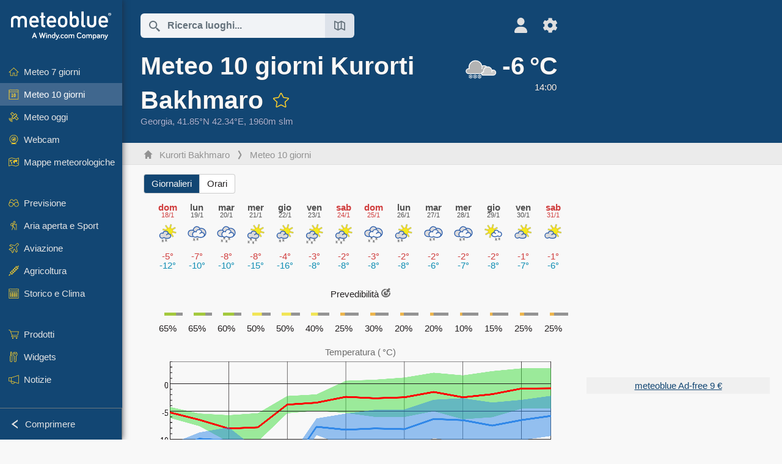

--- FILE ---
content_type: text/html; charset=UTF-8
request_url: https://www.meteoblue.com/it/tempo/14-giorni/kurorti-bakhmaro_georgia_615591
body_size: 17306
content:


<!DOCTYPE html>
<html lang="it">

    
    <head prefix="og: http://ogp.me/ns# fb: http://opg.me/ns/fb# place: http://ogp.me/ns/place#">
    

<script>
window.dataLayer = window.dataLayer || [];

/* https://developers.google.com/tag-platform/tag-manager/datalayer */
dataLayer.push({
  'pagePath': '/weather/fourteenday/index',
  'visitorType': 'visitor',
  'language': 'it'
});
// https://developers.google.com/tag-platform/gtagjs/configure
function gtag(){dataLayer.push(arguments)};

// Disabled, since it possibly breaks Google Analytics tracking - 2025-11-17
// gtag('consent', 'default', {
//     'ad_storage': 'denied',
//     'analytics_storage': 'denied',
//     'ad_user_data': 'denied',
//     'ad_personalization': 'denied',
//     'wait_for_update': 500,
// });
</script>
<!-- Google Tag Manager -->
<script>(function(w,d,s,l,i){w[l]=w[l]||[];w[l].push({'gtm.start':
new Date().getTime(),event:'gtm.js'});var f=d.getElementsByTagName(s)[0],
j=d.createElement(s),dl=l!='dataLayer'?'&l='+l:'';j.async=true;j.src=
'https://www.googletagmanager.com/gtm.js?id='+i+dl;f.parentNode.insertBefore(j,f);
})(window,document,'script','dataLayer','GTM-NCD5HRF');</script>
<!-- End Google Tag Manager -->
<script>
// foreach experienceImpressions
  dataLayer.push({"event": "experience_impression",
    "experiment_id": "mgb_locationSearchUrl",
    "variation_id": "https://locationsearch.meteoblue.com"
  });
</script>


    <meta http-equiv="X-UA-Compatible" content="IE=edge">
    <meta http-equiv="Content-Type" content="text/html;charset=UTF-8">
    
        <meta name="viewport" content="width=device-width, initial-scale=1.0">

            <meta name="description" content="Tendenza meteo professionale a 10 giorni per Kurorti Bakhmaro. Mostra l&#039;incertezza e l&#039;affidabilità della previsione.">
    
    
    <link rel="stylesheet" type="text/css" href="https://static.meteoblue.com/build/website.741/styles/main.css" />
<link rel="stylesheet" type="text/css" href="https://static.meteoblue.com/build/website.741/styles/print.css" media="print" />
<link rel="stylesheet" type="text/css" href="https://static.meteoblue.com/build/website.741/styles/14dayweather.css" />

    
    <link rel="shortcut icon" href="/favicon.ico">

    
    <meta name="image" content="https://static.meteoblue.com/assets/images/logo/meteoblue_tile_large.png">


<meta property="og:title" content="Meteo 10 giorni Kurorti Bakhmaro - meteoblue">
<meta property="og:type" content="website">
<meta property="og:image" content="https://static.meteoblue.com/assets/images/logo/meteoblue_tile_large.png">
<meta property="og:url" content="https://www.meteoblue.com/it/tempo/10-giorni/kurorti-bakhmaro_georgia_615591">
<meta property="og:description"
      content="Tendenza meteo professionale a 10 giorni per Kurorti Bakhmaro. Mostra l&#039;incertezza e l&#039;affidabilità della previsione.">
<meta property="og:site_name" content="meteoblue">
<meta property="og:locale" content="it_IT">
    <meta property="place:location:latitude" content="41.8499">
    <meta property="place:location:longitude" content="42.3363">
    <meta property="place:location:altitude" content="1960">


    <meta name="twitter:card" content="summary_large_image">
    <meta name="twitter:image" content="https://static.meteoblue.com/assets/images/logo/meteoblue_tile_large.png">
<meta name="twitter:site" content="@meteoblue">
<meta name="twitter:creator" content="@meteoblue">
<meta name="twitter:title"   content="Meteo 10 giorni Kurorti Bakhmaro - meteoblue">
<meta name="twitter:description"
      content="Tendenza meteo professionale a 10 giorni per Kurorti Bakhmaro. Mostra l&#039;incertezza e l&#039;affidabilità della previsione.">

<meta name="twitter:app:name:iphone" content="meteoblue">
<meta name="twitter:app:id:iphone" content="994459137">



    <link rel="alternate" hreflang="ar" href="https://www.meteoblue.com/ar/weather/fourteenday/kurorti-bakhmaro_%d8%ac%d9%88%d8%b1%d8%ac%d9%8a%d8%a7_615591"/>
    <link rel="alternate" hreflang="bg" href="https://www.meteoblue.com/bg/%D0%B2%D1%80%D0%B5%D0%BC%D0%B5%D1%82%D0%BE/10-%D0%B4%D0%BD%D0%B5%D0%B2%D0%BD%D0%B0/kurorti-bakhmaro_%d0%93%d1%80%d1%83%d0%b7%d0%b8%d1%8f_615591"/>
    <link rel="alternate" hreflang="cs" href="https://www.meteoblue.com/cs/po%C4%8Das%C3%AD/po%C4%8Das%C3%AD-na-14-dn%C3%AD/kurorti-bakhmaro_gruzie_615591"/>
    <link rel="alternate" hreflang="de" href="https://www.meteoblue.com/de/wetter/10-tage/kurorti-bakhmaro_georgien_615591"/>
    <link rel="alternate" hreflang="el" href="https://www.meteoblue.com/el/%CE%BA%CE%B1%CE%B9%CF%81%CF%8C%CF%82/14-%CE%B7%CE%BC%CE%B5%CF%81%CF%8E%CE%BD/kurorti-bakhmaro_%ce%93%ce%b5%cf%89%cf%81%ce%b3%ce%af%ce%b1_615591"/>
    <link rel="alternate" hreflang="en" href="https://www.meteoblue.com/en/weather/10-days/kurorti-bakhmaro_georgia_615591"/>
    <link rel="alternate" hreflang="es" href="https://www.meteoblue.com/es/tiempo/14-dias/kurorti-bakhmaro_georgia_615591"/>
    <link rel="alternate" hreflang="fr" href="https://www.meteoblue.com/fr/meteo/10-jours/kurorti-bakhmaro_g%c3%a9orgie_615591"/>
    <link rel="alternate" hreflang="hr" href="https://www.meteoblue.com/hr/weather/fourteenday/kurorti-bakhmaro_georgia_615591"/>
    <link rel="alternate" hreflang="hu" href="https://www.meteoblue.com/hu/id%C5%91j%C3%A1r%C3%A1s/14-napos/kurorti-bakhmaro_gr%c3%bazia_615591"/>
    <link rel="alternate" hreflang="it" href="https://www.meteoblue.com/it/tempo/10-giorni/kurorti-bakhmaro_georgia_615591"/>
    <link rel="alternate" hreflang="ka" href="https://www.meteoblue.com/ka/%E1%83%90%E1%83%9B%E1%83%98%E1%83%9C%E1%83%93%E1%83%98/14-%E1%83%93%E1%83%A6%E1%83%98%E1%83%A1/kurorti-bakhmaro_%e1%83%a1%e1%83%90%e1%83%a5%e1%83%90%e1%83%a0%e1%83%97%e1%83%95%e1%83%94%e1%83%9a%e1%83%9d_615591"/>
    <link rel="alternate" hreflang="nl" href="https://www.meteoblue.com/nl/weer/14-dagen/kurorti-bakhmaro_georgi%c3%ab_615591"/>
    <link rel="alternate" hreflang="pl" href="https://www.meteoblue.com/pl/pogoda/10-dniowa/kurorti-bakhmaro_gruzja_615591"/>
    <link rel="alternate" hreflang="pt" href="https://www.meteoblue.com/pt/tempo/10-dias/kurorti-bakhmaro_ge%c3%b3rgia_615591"/>
    <link rel="alternate" hreflang="ro" href="https://www.meteoblue.com/ro/vreme/10-zile/kurorti-bakhmaro_georgia_615591"/>
    <link rel="alternate" hreflang="ru" href="https://www.meteoblue.com/ru/%D0%BF%D0%BE%D0%B3%D0%BE%D0%B4%D0%B0/10-%D0%B4%D0%BD%D0%B5%D0%B9/kurorti-bakhmaro_%d0%93%d1%80%d1%83%d0%b7%d0%b8%d1%8f_615591"/>
    <link rel="alternate" hreflang="sk" href="https://www.meteoblue.com/sk/po%C4%8Dasie/10-d%C5%88ov%C3%A9/kurorti-bakhmaro_gruz%c3%adnsko_615591"/>
    <link rel="alternate" hreflang="sr" href="https://www.meteoblue.com/sr/vreme/14-dana/kurorti-bakhmaro_%d0%93%d1%80%d1%83%d0%b7%d0%b8%d1%98%d0%b0_615591"/>
    <link rel="alternate" hreflang="tr" href="https://www.meteoblue.com/tr/hava/10-gun/kurorti-bakhmaro_g%c3%bcrcistan_615591"/>
    <link rel="alternate" hreflang="uk" href="https://www.meteoblue.com/uk/weather/fourteenday/kurorti-bakhmaro_georgia_615591"/>

    
        <title>Meteo 10 giorni Kurorti Bakhmaro - meteoblue</title>

            
        <script async src="https://securepubads.g.doubleclick.net/tag/js/gpt.js"></script>
    
            <script>
    window.googletag = window.googletag || {cmd: []};

    var width = window.innerWidth
    || document.documentElement.clientWidth
    || document.body.clientWidth;

    if (width > 600) {
     
        
        // Desktop ads
        var adSlot1, adSlot2;

        googletag.cmd.push(function () {
            var mapping1 = googletag.sizeMapping()
                .addSize([1200, 0], [300, 600], [300, 250], [160, 600], [120, 600], [240, 400], [250, 250], [200, 200], 'fluid')
                .addSize([968, 0], [728, 90], [468, 60], 'fluid')
                .addSize([840, 0], [468, 60], 'fluid')
                .addSize([728, 0], [728, 90], 'fluid')
                .addSize([600, 0], [468, 60], 'fluid')
                .build();
            var mapping2 = googletag.sizeMapping()
                .addSize([1200, 0], [300, 250], [250, 250], [200, 200], 'fluid')
                .build();
            var mapping3 = googletag.sizeMapping()
                .addSize([1200, 0], [728, 90], [468, 60], 'fluid')
                .addSize([968, 0], [728, 90], [468, 60], 'fluid')
                .addSize([840, 0], [468, 60], 'fluid')
                .addSize([728, 0], [728, 90], 'fluid')
                .addSize([600, 0], [468, 60], 'fluid')
                .build();

            adSlot1 = googletag.defineSlot('/12231147/mb_desktop_uppermost', ['fluid', [300, 600], [300, 250], [160, 600], [120, 600], [240, 400], [250, 250], [200, 200] [728, 90], [468, 60]], 'div-gpt-ad-1534153139004-0');
            adSlot1.setTargeting("refresh").setTargeting('pagecontent', ['weatherForecast']).setTargeting('pl', ['it']).addService(googletag.pubads()).defineSizeMapping(mapping1);

            if (width > 1200 ) {
                adSlot2 = googletag.defineSlot('/12231147/mb_desktop_second', ['fluid', [300, 250], [250, 250], [200, 200]], 'div-gpt-ad-1534153665280-0');
                adSlot2.setTargeting("refresh").setTargeting('pagecontent', ['weatherForecast']).setTargeting('pl', ['it']).addService(googletag.pubads()).defineSizeMapping(mapping2).setCollapseEmptyDiv(true);
            } 

            adSlot3 = googletag.defineSlot('/12231147/desktop_banner_3', ['fluid', [728, 90], [468, 60]], 'div-gpt-ad-1684325002857-0');
            adSlot3.setTargeting("refresh").setTargeting('pagecontent', ['weatherForecast']).setTargeting('pl', ['it']).addService(googletag.pubads()).defineSizeMapping(mapping3);

            googletag.pubads().addEventListener('slotRenderEnded', function (event) {
                if ('div-gpt-ad-1534153139004-0' === event.slot.getSlotElementId() && event.size !== null) {
                    document.getElementById('div-gpt-ad-1534153139004-0').setAttribute('style', 'height: ' + event.size[1] + 'px');
                }
            });

            var resizeOut = null;
            if ('function' === typeof (window.addEventListener)) {
                window.addEventListener('resize', function () {
                    if (null !== resizeOut) clearTimeout(resizeOut);
                    resizeOut = setTimeout(function () {
                        googletag.pubads().refresh([adSlot1, adSlot2]);
                    }, 1000);
                });
            }

            googletag.pubads().enableSingleRequest();
            googletag.enableServices();
        });
        } else {
        // Mobile interstitial and anchor
        var interstitialSlot, anchorSlot, adSlot1, adSlot2;

        var mb = mb || {};

        googletag.cmd.push(function () {
            interstitialSlot = googletag.defineOutOfPageSlot('/12231147/mobileWebInterstitial_2342', googletag.enums.OutOfPageFormat.INTERSTITIAL).setTargeting('pagecontent', ['weatherForecast']).setTargeting('pl', ['it']);
            anchorSlot = googletag.defineOutOfPageSlot('/12231147/mobileWeb_adaptiveBanner', googletag.enums.OutOfPageFormat.BOTTOM_ANCHOR).setTargeting('pagecontent', ['weatherForecast']).setTargeting('pl', ['it']);
            
            adSlot1 = googletag.defineSlot('/12231147/mb_mobileWEb_banner', ['fluid', [300, 100], [320, 50], [320, 100]], 'div-gpt-ad-1681307013248-0');
            adSlot1.setTargeting("refresh").setTargeting('pagecontent', ['weatherForecast']).setTargeting('pl', ['it']);
                                                                                                                
            adSlot2 = googletag.defineSlot('/12231147/mb_mobileWEb_banner2', [[300, 250], 'fluid', [300, 100], [320, 50], [320, 100]], 'div-gpt-ad-1681336466256-0');
            adSlot2.setTargeting("refresh").setTargeting('pagecontent', ['weatherForecast']).setTargeting('pl', ['it']);

            //this will show add on the top if this id is defined, if it is not it will show ad in the bottom as usual
            if(document.getElementById("display_mobile_ad_in_header")){
                if (adSlot1) {
                    adSlot1.addService(googletag.pubads());
                }
            }
            else{
                if (anchorSlot) {
                    anchorSlot.addService(googletag.pubads());
                    mb.anchorAd = true;
                    mb.refreshAnchorAd = function() {
                        googletag.cmd.push(function() {
                            googletag.pubads().refresh([anchorSlot]);
                        });
                    };
                }
            }

            // this show adslot2 everywhere it is definde in .vue template (usually included somewhere in the body)
            if (adSlot2) {
                adSlot2.addService(googletag.pubads());
            }

            if (interstitialSlot) {
                interstitialSlot.addService(googletag.pubads());

                googletag.pubads().addEventListener('slotOnload', function(event) {
                    if (interstitialSlot === event.slot) {
                        mb.interstitial = true
                    }
                });
            }

            googletag.pubads().enableSingleRequest();
            googletag.pubads().collapseEmptyDivs();
            googletag.enableServices();
        });
    }
</script>
<script>
    window.mb = window.mb || {};
    window.mb.advertisingShouldBeEnabled = true;
</script>
    
    
    <meta name="apple-itunes-app" content="app-id=994459137">

    
    <link rel="manifest" href="/it/index/manifest">

    <script>
        let deferredPrompt;

        window.addEventListener('beforeinstallprompt', (e) => {
            e.preventDefault();
            deferredPrompt = e;
            const banner = document.getElementById('app-download-banner');
            if (banner) banner.style.display = 'flex';
        });
    </script>
</head>

    <body class="                            ">
                    <!-- Google Tag Manager (noscript) -->
            <noscript><iframe src="https://www.googletagmanager.com/ns.html?id=GTM-NCD5HRF"
            height="0" width="0" style="display:none;visibility:hidden"></iframe></noscript>
            <!-- End Google Tag Manager (noscript) -->
                <script>
            window.locationSearchUrl = "https://locationsearch.meteoblue.com";
        </script>

        
            
    <div id="navigation_scroll_container" class="navigation-scroll-container">
        <nav id="main_navigation" class="main-navigation">
                            <a title="meteoblue" href="/it/tempo/previsioni/settimana" class="menu-logo" aria-label="Home"></a>
                        <ul class="nav" itemscope="itemscope" itemtype="http://schema.org/SiteNavigationElement"><li class=""><a href="/it/tempo/settimana/kurorti-bakhmaro_georgia_615591" class="icon-7-day nav-icon" itemprop="url" title="Previsioni 7-giorni"><span itemprop="name">Meteo 7 giorni</span></a></li><li class="active"><a href="/it/tempo/10-giorni/kurorti-bakhmaro_georgia_615591" class="icon-10-day nav-icon" itemprop="url" title="Meteo 10 giorni"><span itemprop="name">Meteo 10 giorni</span></a></li><li class=""><a href="/it/tempo/oggi/kurorti-bakhmaro_georgia_615591" class="icon-current nav-icon" itemprop="url" title="Meteo oggi"><span itemprop="name">Meteo oggi</span></a></li><li class=""><a href="/it/tempo/webcams/kurorti-bakhmaro_georgia_615591" class="icon-webcam nav-icon" itemprop="url" title="Webcam"><span itemprop="name">Webcam</span></a></li><li class=" section-end"><a href="/it/tempo/mappe/kurorti-bakhmaro_georgia_615591" class="icon-weather-maps nav-icon" itemprop="url" title="Mappe meteorologiche"><span itemprop="name">Mappe meteorologiche</span></a></li><li class=" extendable"><a href="#" class="icon-forecast nav-icon" itemprop="url" target=""><span itemprop="name">Previsione</span></a><ul><li class=""><a href="javascript:void(0)" itemprop="url" data-url="/it/tempo/previsioni/meteogramweb/kurorti-bakhmaro_georgia_615591"><span itemprop="name">Meteogrammi</span></a></li><li class=""><a href="javascript:void(0)" itemprop="url" data-url="/it/tempo/previsioni/multimodel/kurorti-bakhmaro_georgia_615591"><span itemprop="name">MultiModel</span></a></li><li class=""><a href="javascript:void(0)" itemprop="url" data-url="/it/tempo/previsioni/multimodelensemble/kurorti-bakhmaro_georgia_615591"><span itemprop="name">MultiModel ensemble</span></a></li><li class=""><a href="javascript:void(0)" itemprop="url" data-url="/it/tempo/previsioni/seasonaloutlook/kurorti-bakhmaro_georgia_615591"><span itemprop="name">Previsioni stagionali</span></a></li><li class=""><a href="/it/tempo/warnings/index/kurorti-bakhmaro_georgia_615591" itemprop="url"><span itemprop="name">Avvisi meteorologici</span></a></li></ul></li><li class=" extendable"><a href="#" class="icon-outdoor-sports nav-icon" itemprop="url" target=""><span itemprop="name">Aria aperta e Sport</span></a><ul><li class=""><a href="javascript:void(0)" itemprop="url" data-url="/it/tempo/outdoorsports/where2go/kurorti-bakhmaro_georgia_615591"><span itemprop="name">where2go</span></a></li><li class=""><a href="javascript:void(0)" itemprop="url" data-url="/it/tempo/outdoorsports/snow/kurorti-bakhmaro_georgia_615591"><span itemprop="name">Neve</span></a></li><li class=""><a href="javascript:void(0)" itemprop="url" data-url="/it/tempo/outdoorsports/seasurf/kurorti-bakhmaro_georgia_615591"><span itemprop="name">Mare e Surf</span></a></li><li class=""><a href="/it/tempo/outdoorsports/seeing/kurorti-bakhmaro_georgia_615591" itemprop="url"><span itemprop="name">Astronomy Seeing</span></a></li><li class=""><a href="/it/tempo/outdoorsports/airquality/kurorti-bakhmaro_georgia_615591" itemprop="url"><span itemprop="name">Qualità dell&#039;aria e Pollini</span></a></li></ul></li><li class=" extendable"><a href="#" class="icon-aviation nav-icon" itemprop="url" target=""><span itemprop="name">Aviazione</span></a><ul><li class=""><a href="javascript:void(0)" itemprop="url" data-url="/it/tempo/aviation/air/kurorti-bakhmaro_georgia_615591"><span itemprop="name">AIR</span></a></li><li class=""><a href="javascript:void(0)" itemprop="url" data-url="/it/tempo/aviation/thermal/kurorti-bakhmaro_georgia_615591"><span itemprop="name">Termiche</span></a></li><li class=""><a href="javascript:void(0)" itemprop="url" data-url="/it/tempo/aviation/trajectories/kurorti-bakhmaro_georgia_615591"><span itemprop="name">Traiettorie</span></a></li><li class=""><a href="javascript:void(0)" itemprop="url" data-url="/it/tempo/aviation/crosssection/kurorti-bakhmaro_georgia_615591"><span itemprop="name">Sezione trasversale</span></a></li><li class=""><a href="javascript:void(0)" itemprop="url" data-url="/it/tempo/aviation/stuve/kurorti-bakhmaro_georgia_615591"><span itemprop="name">Stueve &amp; Sounding</span></a></li><li class=""><a href="/it/tempo/mappe/index/kurorti-bakhmaro_georgia_615591#map=metar~metarflightcondition~none~none~none" itemprop="url"><span itemprop="name">METAR &amp; TAF</span></a></li></ul></li><li class=" extendable"><a href="#" class="icon-agriculture nav-icon" itemprop="url" target=""><span itemprop="name">Agricoltura</span></a><ul><li class=""><a href="javascript:void(0)" itemprop="url" data-url="/it/tempo/agriculture/meteogramagro/kurorti-bakhmaro_georgia_615591"><span itemprop="name">Meteogramma AGRO</span></a></li><li class=""><a href="javascript:void(0)" itemprop="url" data-url="/it/tempo/agriculture/sowing/kurorti-bakhmaro_georgia_615591"><span itemprop="name">Finestre per semina</span></a></li><li class=""><a href="javascript:void(0)" itemprop="url" data-url="/it/tempo/agriculture/spraying/kurorti-bakhmaro_georgia_615591"><span itemprop="name">Finestre per irrorazione</span></a></li><li class=""><a href="javascript:void(0)" itemprop="url" data-url="/it/tempo/agriculture/soiltrafficability/kurorti-bakhmaro_georgia_615591"><span itemprop="name">Trafficabilità del suolo</span></a></li></ul></li><li class=" section-end extendable"><a href="/it/tempo/historyclimate/climatemodelled/kurorti-bakhmaro_georgia_615591" class="icon-history-climate nav-icon" itemprop="url"><span itemprop="name">Storico e Clima</span></a><ul><li class=""><a href="javascript:void(0)" itemprop="url" data-url="/it/climate-change/kurorti-bakhmaro_georgia_615591"><span itemprop="name">Cambiamento climatico</span></a></li><li class=""><a href="/it/tempo/historyclimate/climatemodelled/kurorti-bakhmaro_georgia_615591" itemprop="url"><span itemprop="name">Clima (simulato)</span></a></li><li class=""><a href="javascript:void(0)" itemprop="url" data-url="/it/tempo/historyclimate/climateobserved/kurorti-bakhmaro_georgia_615591"><span itemprop="name">Clima (osservato)</span></a></li><li class=""><a href="javascript:void(0)" itemprop="url" data-url="/it/tempo/historyclimate/verificationshort/kurorti-bakhmaro_georgia_615591"><span itemprop="name">Verifica a breve termine</span></a></li><li class=""><a href="/it/tempo/historyclimate/weatherarchive/kurorti-bakhmaro_georgia_615591" itemprop="url"><span itemprop="name">Archivio meteo</span></a></li><li class=""><a href="javascript:void(0)" itemprop="url" data-url="/it/tempo/historyclimate/climatecomparison/kurorti-bakhmaro_georgia_615591"><span itemprop="name">Clima - Confronto</span></a></li></ul></li><li class=" extendable"><a href="/it/pointplus" class="icon-products nav-icon" itemprop="url"><span itemprop="name">Prodotti</span></a><ul><li class=""><a rel="noreferrer" href="https://content.meteoblue.com/it/" itemprop="url" target="_blank"><span class="external-positive glyph" itemprop="name">&nbsp;Anteprima</span></a></li><li class=""><a rel="noreferrer" href="https://content.meteoblue.com/it/business-solutions/weather-apis" itemprop="url" target="_blank"><span class="external-positive glyph" itemprop="name">&nbsp;API meteo</span></a></li><li class=""><a href="/it/ad-free" itemprop="url"><span itemprop="name">Ad-free</span></a></li><li class=""><a href="/it/pointplus" itemprop="url"><span itemprop="name">point+</span></a></li><li class=""><a href="/it/historyplus" itemprop="url"><span itemprop="name">history+</span></a></li><li class=""><a href="/it/climateplus" itemprop="url"><span itemprop="name">climate+</span></a></li><li class=""><a href="/it/products/cityclimate" itemprop="url"><span itemprop="name">Mappe di Calore Urbano</span></a></li><li class=""><a rel="noreferrer" href="https://play.google.com/store/apps/details?id=com.meteoblue.droid&amp;utm_source=Website&amp;utm_campaign=Permanent" itemprop="url" target="_blank"><span class="external-positive glyph" itemprop="name">&nbsp;App Android</span></a></li><li class=""><a rel="noreferrer" href="https://itunes.apple.com/app/meteoblue/id994459137" itemprop="url" target="_blank"><span class="external-positive glyph" itemprop="name">&nbsp;App iPhone</span></a></li></ul></li><li class=" extendable"><a href="#" class="icon-widget nav-icon" itemprop="url" target=""><span itemprop="name">Widgets</span></a><ul><li class=""><a href="javascript:void(0)" itemprop="url" data-url="/it/tempo/widget/setupmap/kurorti-bakhmaro_georgia_615591"><span itemprop="name">Widget Mappe Meteo</span></a></li><li class=""><a href="javascript:void(0)" itemprop="url" data-url="/it/tempo/widget/setupheatmap/kurorti-bakhmaro_georgia_615591"><span itemprop="name">Widget Mappe Urbane</span></a></li><li class=""><a href="javascript:void(0)" itemprop="url" data-url="/it/tempo/widget/setupthree/kurorti-bakhmaro_georgia_615591"><span itemprop="name">Widget Meteo 3h</span></a></li><li class=""><a href="javascript:void(0)" itemprop="url" data-url="/it/tempo/widget/setupday/kurorti-bakhmaro_georgia_615591"><span itemprop="name">Widget Meteo Giornaliero</span></a></li><li class=""><a href="javascript:void(0)" itemprop="url" data-url="/it/tempo/widget/setupseeing/kurorti-bakhmaro_georgia_615591"><span itemprop="name">Widget Astronomy</span></a></li><li class=""><a href="javascript:void(0)" itemprop="url" data-url="/it/tempo/widget/setupmeteogram/kurorti-bakhmaro_georgia_615591"><span itemprop="name">Widget Meteogramma</span></a></li><li class=""><a href="/it/tempo/meteotv/overview/kurorti-bakhmaro_georgia_615591" class="meteotv nav-icon" itemprop="url" title="meteoTV"><span itemprop="name">meteoTV</span></a></li></ul></li><li class=" section-end extendable"><a href="/it/blog/article/news" class="icon-news nav-icon" itemprop="url"><span itemprop="name">Notizie</span></a><ul><li class=""><a href="/it/blog/article/news" itemprop="url"><span itemprop="name">Notizie</span></a></li><li class=""><a href="/it/blog/article/weathernews" itemprop="url"><span itemprop="name">Notizie meteo</span></a></li></ul></li></ul>            <ul class="nav collapse-button">
                <li id="button_collapse" class="button-collapse glyph" title="Comprimere">Comprimere</li>
                <li id="button_expand" class="button-expand glyph" title="Espandere"></li>
            </ul>
        </nav>
    </div>

    
    
    <script>
        try{
            if( window.localStorage !== undefined && window.localStorage !== null){
                const navigationJson = localStorage.getItem('navigation');
                if (navigationJson !== null && navigationJson !== undefined) {
                    const navigationSettings = JSON.parse(navigationJson);
                    if (navigationSettings.collapsed) {
                        document.body.classList.add("nav-collapsed");
                    }
                }
            }
        } catch (err){
            console.error(err);
        }
    </script>

                    <div class="page-header  ">
        
    <div id="app-download-banner" class="app-download-banner">
        <span class="glyph close" onclick="document.getElementById('app-download-banner').style.display = 'none'"></span>
        <div>Scarica l'app meteoblue</div>
        <button class="btn" id="install-app-button" onclick="deferredPrompt.prompt()">
            Scarica        </button>
    </div>
    <script>
        if (deferredPrompt !== undefined) {
            document.getElementById('app-download-banner').style.display = 'flex';
        }
    </script>

    
    <div class="intro">
        <div class="topnav">
            <div class="wrapper ">
                <div class="header-top">
                                            <div class="menu-mobile-container">
                            <a class="menu-mobile-trigger" href="#" aria-label="Menu">
                                <span class="fasvg-36 fa-bars"></span>
                            </a>
                            <div id="menu_mobile" class="menu-mobile">
                                <a href="/it/tempo/previsioni/settimana" class="menu-logo " aria-label="Home"></a>
                                <div class="menu-mobile-trigger close-menu-mobile">
                                    <span class="close-drawer">×</span>
                                </div>
                            </div>
                        </div>
                    
                                            <div class="location-box">
                            <div class="location-selection primary">
                                <div id="location_search" class="location-search">
                                    <form id="locationform" class="locationform" method="get"
                                        action="/it/tempo/search/index">
                                        <input id="gls"
                                            class="searchtext"
                                            type="text"
                                            value=""
                                            data-mbdescription="Ricerca luoghi"                                            data-mbautoset="1"
                                            data-role="query"
                                            name="query"
                                            autocomplete="off"
                                            tabindex="0"
                                            placeholder="Ricerca luoghi..."                                            onclick="if(this.value == 'Ricerca luoghi...') {this.value=''}">
                                        </input>
                                        <label for="gls">Ricerca luoghi</label>                                        
                                        <button type="submit" aria-label="Invia">
                                        </button>
                                        <button id="gls_map" class="location-map" href="#" aria-label="Apri mappa"> 
                                            <span class="fasvg-18 fa-map-search"></span>
                                        </button>
                                        <button id="gps" class="location-gps" href="#" aria-label="Nelle vicinanze"> 
                                            <span class="fasvg-18 fa-location-search"></span>
                                        </button>
                                        <div class="results"></div>
                                    </form>
                                </div>
                            </div>
                        </div>
                    
                    <div class="additional-settings narrow">
                        <div id="user" class="button settings2">
                                                            <div class="inner">
                                    <a href="/it/user/login/index" aria-label="Profilo">
                                        <span class="fasvg-25 fa-user-light"></span>
                                    </a>
                                </div>
                                                    </div>


                        <div id="settings" class="button settings">
                            <div class="inner">
                                <a href="#" aria-label="Impostazioni">
                                    <span class="fasvg-25 fa-cog"></span>
                                </a>
                            </div>

                            <div class="matches" style="display: none;">
                                
                                <h2>Lingua</h2>
                                <ul class="matches-group wide">
                                                                            <li style="direction: rtl;">
                                                                                        <a hreflang="ar"  href="https://www.meteoblue.com/ar/weather/fourteenday/kurorti-bakhmaro_%d8%ac%d9%88%d8%b1%d8%ac%d9%8a%d8%a7_615591">عربي</a>

                                        </li>
                                                                            <li>
                                                                                        <a hreflang="bg"  href="https://www.meteoblue.com/bg/%D0%B2%D1%80%D0%B5%D0%BC%D0%B5%D1%82%D0%BE/10-%D0%B4%D0%BD%D0%B5%D0%B2%D0%BD%D0%B0/kurorti-bakhmaro_%d0%93%d1%80%d1%83%d0%b7%d0%b8%d1%8f_615591">Български</a>

                                        </li>
                                                                            <li>
                                                                                        <a hreflang="cs"  href="https://www.meteoblue.com/cs/po%C4%8Das%C3%AD/po%C4%8Das%C3%AD-na-14-dn%C3%AD/kurorti-bakhmaro_gruzie_615591">Čeština</a>

                                        </li>
                                                                            <li>
                                                                                        <a hreflang="de"  href="https://www.meteoblue.com/de/wetter/10-tage/kurorti-bakhmaro_georgien_615591">Deutsch</a>

                                        </li>
                                                                            <li>
                                                                                        <a hreflang="el"  href="https://www.meteoblue.com/el/%CE%BA%CE%B1%CE%B9%CF%81%CF%8C%CF%82/14-%CE%B7%CE%BC%CE%B5%CF%81%CF%8E%CE%BD/kurorti-bakhmaro_%ce%93%ce%b5%cf%89%cf%81%ce%b3%ce%af%ce%b1_615591">Ελληνικά</a>

                                        </li>
                                                                            <li>
                                                                                        <a hreflang="en"  href="https://www.meteoblue.com/en/weather/10-days/kurorti-bakhmaro_georgia_615591">English</a>

                                        </li>
                                                                            <li>
                                                                                        <a hreflang="es"  href="https://www.meteoblue.com/es/tiempo/14-dias/kurorti-bakhmaro_georgia_615591">Español</a>

                                        </li>
                                                                            <li>
                                                                                        <a hreflang="fr"  href="https://www.meteoblue.com/fr/meteo/10-jours/kurorti-bakhmaro_g%c3%a9orgie_615591">Français</a>

                                        </li>
                                                                            <li>
                                                                                        <a hreflang="hr"  href="https://www.meteoblue.com/hr/weather/fourteenday/kurorti-bakhmaro_georgia_615591">Hrvatski</a>

                                        </li>
                                                                            <li>
                                                                                        <a hreflang="hu"  href="https://www.meteoblue.com/hu/id%C5%91j%C3%A1r%C3%A1s/14-napos/kurorti-bakhmaro_gr%c3%bazia_615591">Magyar</a>

                                        </li>
                                                                            <li class="selected">
                                                                                        <a hreflang="it"  href="https://www.meteoblue.com/it/tempo/10-giorni/kurorti-bakhmaro_georgia_615591">Italiano</a>

                                        </li>
                                                                            <li>
                                                                                        <a hreflang="ka"  href="https://www.meteoblue.com/ka/%E1%83%90%E1%83%9B%E1%83%98%E1%83%9C%E1%83%93%E1%83%98/14-%E1%83%93%E1%83%A6%E1%83%98%E1%83%A1/kurorti-bakhmaro_%e1%83%a1%e1%83%90%e1%83%a5%e1%83%90%e1%83%a0%e1%83%97%e1%83%95%e1%83%94%e1%83%9a%e1%83%9d_615591">ქართული ენა</a>

                                        </li>
                                                                            <li>
                                                                                        <a hreflang="nl"  href="https://www.meteoblue.com/nl/weer/14-dagen/kurorti-bakhmaro_georgi%c3%ab_615591">Nederlands</a>

                                        </li>
                                                                            <li>
                                                                                        <a hreflang="pl"  href="https://www.meteoblue.com/pl/pogoda/10-dniowa/kurorti-bakhmaro_gruzja_615591">Polski</a>

                                        </li>
                                                                            <li>
                                                                                        <a hreflang="pt"  href="https://www.meteoblue.com/pt/tempo/10-dias/kurorti-bakhmaro_ge%c3%b3rgia_615591">Português</a>

                                        </li>
                                                                            <li>
                                                                                        <a hreflang="ro"  href="https://www.meteoblue.com/ro/vreme/10-zile/kurorti-bakhmaro_georgia_615591">Română</a>

                                        </li>
                                                                            <li>
                                                                                        <a hreflang="ru"  href="https://www.meteoblue.com/ru/%D0%BF%D0%BE%D0%B3%D0%BE%D0%B4%D0%B0/10-%D0%B4%D0%BD%D0%B5%D0%B9/kurorti-bakhmaro_%d0%93%d1%80%d1%83%d0%b7%d0%b8%d1%8f_615591">Pусский</a>

                                        </li>
                                                                            <li>
                                                                                        <a hreflang="sk"  href="https://www.meteoblue.com/sk/po%C4%8Dasie/10-d%C5%88ov%C3%A9/kurorti-bakhmaro_gruz%c3%adnsko_615591">Slovenský</a>

                                        </li>
                                                                            <li>
                                                                                        <a hreflang="sr"  href="https://www.meteoblue.com/sr/vreme/14-dana/kurorti-bakhmaro_%d0%93%d1%80%d1%83%d0%b7%d0%b8%d1%98%d0%b0_615591">Srpski</a>

                                        </li>
                                                                            <li>
                                                                                        <a hreflang="tr"  href="https://www.meteoblue.com/tr/hava/10-gun/kurorti-bakhmaro_g%c3%bcrcistan_615591">Türkçe</a>

                                        </li>
                                                                            <li>
                                                                                        <a hreflang="uk"  href="https://www.meteoblue.com/uk/weather/fourteenday/kurorti-bakhmaro_georgia_615591">Українська</a>

                                        </li>
                                                                    </ul>
                                
                                <h2>Temperatura</h2>
                                <ul class="matches-group">
                                                                            <li class="selected">
                                            <a href="https://www.meteoblue.com/it/tempo/10-giorni/kurorti-bakhmaro_georgia_615591" class="unit" data-type="temp"
                                            data-unit="CELSIUS">°C</a>
                                        </li>
                                                                            <li>
                                            <a href="https://www.meteoblue.com/it/tempo/10-giorni/kurorti-bakhmaro_georgia_615591" class="unit" data-type="temp"
                                            data-unit="FAHRENHEIT">°F</a>
                                        </li>
                                                                    </ul>
                                
                                <h2>Velocità del vento</h2>
                                <ul class="matches-group">
                                                                            <li>
                                            <a href="https://www.meteoblue.com/it/tempo/10-giorni/kurorti-bakhmaro_georgia_615591" class="unit" data-type="speed"
                                            data-unit="BEAUFORT">bft</a>
                                        </li>
                                                                            <li class="selected">
                                            <a href="https://www.meteoblue.com/it/tempo/10-giorni/kurorti-bakhmaro_georgia_615591" class="unit" data-type="speed"
                                            data-unit="KILOMETER_PER_HOUR">km/h</a>
                                        </li>
                                                                            <li>
                                            <a href="https://www.meteoblue.com/it/tempo/10-giorni/kurorti-bakhmaro_georgia_615591" class="unit" data-type="speed"
                                            data-unit="METER_PER_SECOND">m/s</a>
                                        </li>
                                                                            <li>
                                            <a href="https://www.meteoblue.com/it/tempo/10-giorni/kurorti-bakhmaro_georgia_615591" class="unit" data-type="speed"
                                            data-unit="MILE_PER_HOUR">mph</a>
                                        </li>
                                                                            <li>
                                            <a href="https://www.meteoblue.com/it/tempo/10-giorni/kurorti-bakhmaro_georgia_615591" class="unit" data-type="speed"
                                            data-unit="KNOT">kn</a>
                                        </li>
                                                                    </ul>
                                
                                <h2>Precipitazioni</h2>
                                <ul class="matches-group">
                                                                            <li class="selected">
                                            <a href="https://www.meteoblue.com/it/tempo/10-giorni/kurorti-bakhmaro_georgia_615591" class="unit" data-type="precip"
                                            data-unit="MILLIMETER">mm</a>
                                        </li>
                                                                            <li>
                                            <a href="https://www.meteoblue.com/it/tempo/10-giorni/kurorti-bakhmaro_georgia_615591" class="unit" data-type="precip"
                                            data-unit="INCH">in</a>
                                        </li>
                                                                    </ul>
                                <h2>Darkmode</h2>
                                <ul class="matches-group"> 
                                    <input class="switch darkmode-switch" role="switch" type="checkbox" data-cy="switchDarkmode" >
                                </ul>
                            </div>
                        </div>
                    </div>
                </div>

                <div class="print" style="display: none">
                    <img loading="lazy" class="logo" src="https://static.meteoblue.com/assets/images/logo/meteoblue_logo_v2.0.svg"
                        alt="meteoblue-logo">
                    <div class="qr-code"></div>
                </div>
            </div>
        </div>
    </div>

    
            <div class="header-lower">
            <header>
                <div id="header" class="header" itemscope itemtype="http://schema.org/Place">
                    <div class="wrapper  current-wrapper">
                        <div class="current-heading" itemscope itemtype="http://schema.org/City">
                            <h1 itemprop="name"
                                content="Kurorti Bakhmaro"
                                class="main-heading">Meteo 10 giorni Kurorti Bakhmaro                                                                                                            <div id="add_fav" class="add-fav">
                                            <a name="favourites_add" title="Aggiungi ai preferiti" class="add-fav-signup" href="/it/user/login/index" aria-label="Aggiungi ai preferiti">
                                                <span class="fasvg-28 fa-star"></span>
                                            </a>
                                        </div>
                                                                                                </h1>

                            <div class="location-description  location-text ">
    
            <span class="country" itemprop="containedInPlace" itemscope itemtype="http://schema.org/Country">
            <span itemprop="name">
                <a href=/it/country/tempo/satellite/georgia_georgia_614540                    rel="nofollow" 
                >
                    Georgia                </a>
            </span>,&nbsp;
        </span>
    
    <span itemprop="geo" itemscope itemtype="http://schema.org/GeoCoordinates">
        <span class="coords">41.85°N 42.34°E,&nbsp;</span>
        <meta itemprop="latitude" content="41.85"/>
        <meta itemprop="longitude" content="42.34"/>

                    1960m slm            <meta itemprop="elevation" content="1960"/>
            </span>

    </div>


                        </div>

                        
                                                    <a  class="current-weather narrow"
                                href="/it/tempo/previsioni/current/kurorti-bakhmaro_georgia_615591"
                                aria-label="Tempo in atto">
                                <div class="current-picto-and-temp">
                                    <span class="current-picto">
                                                                                                                        <img
                                            src="https://static.meteoblue.com/assets/images/picto/24_day.svg"
                                            title="Coperto con neve"
                                        />
                                    </span>
                                    <div class="h1 current-temp">
                                        -6&thinsp;°C                                    </div>
                                </div>
                                <div class="current-description ">
                                                                        <span >14:00   </span> 
                                </div>
                            </a>
                                            </div>
                </div>
            </header>
        </div>
    
            <div class="breadcrumb-outer">
            <div class="wrapper ">
                                 <ol class="breadcrumbs" itemscope="itemscope" itemtype="http://schema.org/BreadcrumbList"><li itemprop="itemListElement" itemscope="itemscope" itemtype="http://schema.org/ListItem"><a href="/it/tempo/settimana/kurorti-bakhmaro_georgia_615591" class="home" itemprop="item"><span itemprop="name">Kurorti Bakhmaro</span></a><meta itemprop="position" content="1"></meta></li><li itemprop="itemListElement" itemscope="itemscope" itemtype="http://schema.org/ListItem"><a href="/it/tempo/10-giorni/kurorti-bakhmaro_georgia_615591" class="icon-10-day nav-icon" itemprop="item"><span itemprop="name">Meteo 10 giorni</span></a><meta itemprop="position" content="2"></meta></li></ol>                            </div>
        </div>
        
</div>
    
<!-- MOBILE AD  -->
<div id="display_mobile_ad_in_header" class="centered mobile-top-da-wrapper">
    <!-- /12231147/mb_mobileWEb_banner -->
    <div class="centered" id='div-gpt-ad-1681307013248-0' style="
        min-width: 100%;
        min-height: 115px;
        max-height: 115px;
            "></div>
</div>


        
            <div class="wrapper-sda">
        <div class="ad1-box">
            <div id="div-gpt-ad-1534153139004-0" class="adsbygoogle ad1"></div>
            <a class="ad1-disable" href="/it/ad-free">
            meteoblue Ad-free 9 €
    </a>
        </div>
    </div>

        
<div id="wrapper-main" class="wrapper-main">

    <div class="wrapper ">
                    
                            <div id="fixity"
     class="fixity">
            <!-- /12231147/mb_desktop_second -->
        <div id="div-gpt-ad-1534153665280-0" class="adsbygoogle ad2">
        </div>
    
    </div>
            
            <main class="main">
                <div class="grid">
                    
<div id="content" class="bloo meteogram-scrollable">
	<div class="col-12">
		<div class="button-bar hide-for-printing">
            <a class="active" href="https://www.meteoblue.com/it/tempo/10-giorni/index">Giornalieri</a>
            <a href="https://www.meteoblue.com/it/tempo/10-giorni/hourly">Orari</a>
        </div>
		<div>
			<table class="forecast-table">
				<tbody>
					<tr>	
						                            
                             
                                                        
                                                            <td class="temp-max"><strong> dom</strong> </td>
                            						                            
                             
                                                        
                                                            <td class="dateline"> <strong> lun </strong> </td>
                            						                            
                             
                                                        
                                                            <td class="dateline"> <strong> mar </strong> </td>
                            						                            
                             
                                                        
                                                            <td class="dateline"> <strong> mer </strong> </td>
                            						                            
                             
                                                        
                                                            <td class="dateline"> <strong> gio </strong> </td>
                            						                            
                             
                                                        
                                                            <td class="dateline"> <strong> ven </strong> </td>
                            						                            
                             
                                                        
                                                            <td class="temp-max"><strong> sab</strong> </td>
                            						                            
                             
                                                        
                                                            <td class="temp-max"><strong> dom</strong> </td>
                            						                            
                             
                                                        
                                                            <td class="dateline"> <strong> lun </strong> </td>
                            						                            
                             
                                                        
                                                            <td class="dateline"> <strong> mar </strong> </td>
                            						                            
                             
                                                        
                                                            <td class="dateline"> <strong> mer </strong> </td>
                            						                            
                             
                                                        
                                                            <td class="dateline"> <strong> gio </strong> </td>
                            						                            
                             
                                                        
                                                            <td class="dateline"> <strong> ven </strong> </td>
                            						                            
                             
                                                        
                                                            <td class="temp-max"><strong> sab</strong> </td>
                            											</tr>
					<tr>
						                            
                             
                                                                                        <td class="temp-max text-small">18/1</td>
                            						                            
                             
                                                                                        <td class="dateline text-small">19/1</td>
                            						                            
                             
                                                                                        <td class="dateline text-small">20/1</td>
                            						                            
                             
                                                                                        <td class="dateline text-small">21/1</td>
                            						                            
                             
                                                                                        <td class="dateline text-small">22/1</td>
                            						                            
                             
                                                                                        <td class="dateline text-small">23/1</td>
                            						                            
                             
                                                                                        <td class="temp-max text-small">24/1</td>
                            						                            
                             
                                                                                        <td class="temp-max text-small">25/1</td>
                            						                            
                             
                                                                                        <td class="dateline text-small">26/1</td>
                            						                            
                             
                                                                                        <td class="dateline text-small">27/1</td>
                            						                            
                             
                                                                                        <td class="dateline text-small">28/1</td>
                            						                            
                             
                                                                                        <td class="dateline text-small">29/1</td>
                            						                            
                             
                                                                                        <td class="dateline text-small">30/1</td>
                            						                            
                             
                                                                                        <td class="temp-max text-small">31/1</td>
                            											</tr>

					<tr>	
							
							<td> 
								<img class="fdw-pictogram"
								src="https://static.meteoblue.com/assets/images/picto/17_iday_simple.svg"
								title="Molto nuvoloso con nevicate occasionali"/>
							</td>
							
							<td> 
								<img class="fdw-pictogram"
								src="https://static.meteoblue.com/assets/images/picto/13_iday_simple.svg"
								title="Coperto con nevicate occasionali"/>
							</td>
							
							<td> 
								<img class="fdw-pictogram"
								src="https://static.meteoblue.com/assets/images/picto/09_iday_simple.svg"
								title="Coperto con neve"/>
							</td>
							
							<td> 
								<img class="fdw-pictogram"
								src="https://static.meteoblue.com/assets/images/picto/15_iday_simple.svg"
								title="Molto nuvoloso con neve"/>
							</td>
							
							<td> 
								<img class="fdw-pictogram"
								src="https://static.meteoblue.com/assets/images/picto/17_iday_simple.svg"
								title="Molto nuvoloso con nevicate occasionali"/>
							</td>
							
							<td> 
								<img class="fdw-pictogram"
								src="https://static.meteoblue.com/assets/images/picto/15_iday_simple.svg"
								title="Molto nuvoloso con neve"/>
							</td>
							
							<td> 
								<img class="fdw-pictogram"
								src="https://static.meteoblue.com/assets/images/picto/15_iday_simple.svg"
								title="Molto nuvoloso con neve"/>
							</td>
							
							<td> 
								<img class="fdw-pictogram"
								src="https://static.meteoblue.com/assets/images/picto/09_iday_simple.svg"
								title="Coperto con neve"/>
							</td>
							
							<td> 
								<img class="fdw-pictogram"
								src="https://static.meteoblue.com/assets/images/picto/17_iday_simple.svg"
								title="Molto nuvoloso con nevicate occasionali"/>
							</td>
							
							<td> 
								<img class="fdw-pictogram"
								src="https://static.meteoblue.com/assets/images/picto/13_iday_simple.svg"
								title="Coperto con nevicate occasionali"/>
							</td>
							
							<td> 
								<img class="fdw-pictogram"
								src="https://static.meteoblue.com/assets/images/picto/13_iday_simple.svg"
								title="Coperto con nevicate occasionali"/>
							</td>
							
							<td> 
								<img class="fdw-pictogram"
								src="https://static.meteoblue.com/assets/images/picto/10_iday_simple.svg"
								title="Variabile con rovesci di neve"/>
							</td>
							
							<td> 
								<img class="fdw-pictogram"
								src="https://static.meteoblue.com/assets/images/picto/03_iday_simple.svg"
								title="Variabile"/>
							</td>
							
							<td> 
								<img class="fdw-pictogram"
								src="https://static.meteoblue.com/assets/images/picto/03_iday_simple.svg"
								title="Variabile"/>
							</td>
											</tr>
					<tr>
													<td class="temp-max">-5°</td>	
													<td class="temp-max">-7°</td>	
													<td class="temp-max">-8°</td>	
													<td class="temp-max">-8°</td>	
													<td class="temp-max">-4°</td>	
													<td class="temp-max">-3°</td>	
													<td class="temp-max">-2°</td>	
													<td class="temp-max">-3°</td>	
													<td class="temp-max">-2°</td>	
													<td class="temp-max">-2°</td>	
													<td class="temp-max">-2°</td>	
													<td class="temp-max">-2°</td>	
													<td class="temp-max">-1°</td>	
													<td class="temp-max">-1°</td>	
											</tr>
					<tr>
													<td class="temp-min">-12°</td>
													<td class="temp-min">-10°</td>
													<td class="temp-min">-10°</td>
													<td class="temp-min">-15°</td>
													<td class="temp-min">-16°</td>
													<td class="temp-min">-8°</td>
													<td class="temp-min">-8°</td>
													<td class="temp-min">-8°</td>
													<td class="temp-min">-8°</td>
													<td class="temp-min">-6°</td>
													<td class="temp-min">-7°</td>
													<td class="temp-min">-8°</td>
													<td class="temp-min">-7°</td>
													<td class="temp-min">-6°</td>
											</tr>
					<tr>
						<td colspan="14" class="fourteen-days-forecast-middletext">
                            <a href="https://content.meteoblue.com/it/specifications/weather-variables/predictability">
                                Prevedibilità                                <span class="glyph predictability"></span>
                            </a>
						</td>
					</tr>
					<tr>
							
						<td>
                                                        <a href="https://content.meteoblue.com/it/specifications/weather-variables/predictability">
                                <svg class="predictability-bar">
                                    <line x1="0" y1="0" x2="30" y2="0"  class="fdw-svg" />
                                    <line x1="0" y1="0" x2="19.2" y2="0"
                                    style="stroke-width:10"
                                                                                                                                                class="predictability-4"                                                                        />
                                </svg>
                            </a>
						</td>
							
						<td>
                                                        <a href="https://content.meteoblue.com/it/specifications/weather-variables/predictability">
                                <svg class="predictability-bar">
                                    <line x1="0" y1="0" x2="30" y2="0"  class="fdw-svg" />
                                    <line x1="0" y1="0" x2="19.2" y2="0"
                                    style="stroke-width:10"
                                                                                                                                                class="predictability-4"                                                                        />
                                </svg>
                            </a>
						</td>
							
						<td>
                                                        <a href="https://content.meteoblue.com/it/specifications/weather-variables/predictability">
                                <svg class="predictability-bar">
                                    <line x1="0" y1="0" x2="30" y2="0"  class="fdw-svg" />
                                    <line x1="0" y1="0" x2="18.3" y2="0"
                                    style="stroke-width:10"
                                                                                                                                                class="predictability-4"                                                                        />
                                </svg>
                            </a>
						</td>
							
						<td>
                                                        <a href="https://content.meteoblue.com/it/specifications/weather-variables/predictability">
                                <svg class="predictability-bar">
                                    <line x1="0" y1="0" x2="30" y2="0"  class="fdw-svg" />
                                    <line x1="0" y1="0" x2="15.6" y2="0"
                                    style="stroke-width:10"
                                                                                                            class="predictability-3"                                    class="predictability-4"                                                                        />
                                </svg>
                            </a>
						</td>
							
						<td>
                                                        <a href="https://content.meteoblue.com/it/specifications/weather-variables/predictability">
                                <svg class="predictability-bar">
                                    <line x1="0" y1="0" x2="30" y2="0"  class="fdw-svg" />
                                    <line x1="0" y1="0" x2="15.3" y2="0"
                                    style="stroke-width:10"
                                                                                                            class="predictability-3"                                    class="predictability-4"                                                                        />
                                </svg>
                            </a>
						</td>
							
						<td>
                                                        <a href="https://content.meteoblue.com/it/specifications/weather-variables/predictability">
                                <svg class="predictability-bar">
                                    <line x1="0" y1="0" x2="30" y2="0"  class="fdw-svg" />
                                    <line x1="0" y1="0" x2="11.4" y2="0"
                                    style="stroke-width:10"
                                                                                                            class="predictability-3"                                    class="predictability-4"                                                                        />
                                </svg>
                            </a>
						</td>
							
						<td>
                                                        <a href="https://content.meteoblue.com/it/specifications/weather-variables/predictability">
                                <svg class="predictability-bar">
                                    <line x1="0" y1="0" x2="30" y2="0"  class="fdw-svg" />
                                    <line x1="0" y1="0" x2="7.5" y2="0"
                                    style="stroke-width:10"
                                                                        class="predictability-2"                                    class="predictability-3"                                    class="predictability-4"                                                                        />
                                </svg>
                            </a>
						</td>
							
						<td>
                                                        <a href="https://content.meteoblue.com/it/specifications/weather-variables/predictability">
                                <svg class="predictability-bar">
                                    <line x1="0" y1="0" x2="30" y2="0"  class="fdw-svg" />
                                    <line x1="0" y1="0" x2="8.4" y2="0"
                                    style="stroke-width:10"
                                                                        class="predictability-2"                                    class="predictability-3"                                    class="predictability-4"                                                                        />
                                </svg>
                            </a>
						</td>
							
						<td>
                                                        <a href="https://content.meteoblue.com/it/specifications/weather-variables/predictability">
                                <svg class="predictability-bar">
                                    <line x1="0" y1="0" x2="30" y2="0"  class="fdw-svg" />
                                    <line x1="0" y1="0" x2="6" y2="0"
                                    style="stroke-width:10"
                                                                        class="predictability-2"                                    class="predictability-3"                                    class="predictability-4"                                                                        />
                                </svg>
                            </a>
						</td>
							
						<td>
                                                        <a href="https://content.meteoblue.com/it/specifications/weather-variables/predictability">
                                <svg class="predictability-bar">
                                    <line x1="0" y1="0" x2="30" y2="0"  class="fdw-svg" />
                                    <line x1="0" y1="0" x2="5.7" y2="0"
                                    style="stroke-width:10"
                                                                        class="predictability-2"                                    class="predictability-3"                                    class="predictability-4"                                                                        />
                                </svg>
                            </a>
						</td>
							
						<td>
                                                        <a href="https://content.meteoblue.com/it/specifications/weather-variables/predictability">
                                <svg class="predictability-bar">
                                    <line x1="0" y1="0" x2="30" y2="0"  class="fdw-svg" />
                                    <line x1="0" y1="0" x2="3.6" y2="0"
                                    style="stroke-width:10"
                                                                        class="predictability-2"                                    class="predictability-3"                                    class="predictability-4"                                                                        />
                                </svg>
                            </a>
						</td>
							
						<td>
                                                        <a href="https://content.meteoblue.com/it/specifications/weather-variables/predictability">
                                <svg class="predictability-bar">
                                    <line x1="0" y1="0" x2="30" y2="0"  class="fdw-svg" />
                                    <line x1="0" y1="0" x2="4.2" y2="0"
                                    style="stroke-width:10"
                                                                        class="predictability-2"                                    class="predictability-3"                                    class="predictability-4"                                                                        />
                                </svg>
                            </a>
						</td>
							
						<td>
                                                        <a href="https://content.meteoblue.com/it/specifications/weather-variables/predictability">
                                <svg class="predictability-bar">
                                    <line x1="0" y1="0" x2="30" y2="0"  class="fdw-svg" />
                                    <line x1="0" y1="0" x2="6.9" y2="0"
                                    style="stroke-width:10"
                                                                        class="predictability-2"                                    class="predictability-3"                                    class="predictability-4"                                                                        />
                                </svg>
                            </a>
						</td>
							
						<td>
                                                        <a href="https://content.meteoblue.com/it/specifications/weather-variables/predictability">
                                <svg class="predictability-bar">
                                    <line x1="0" y1="0" x2="30" y2="0"  class="fdw-svg" />
                                    <line x1="0" y1="0" x2="6.9" y2="0"
                                    style="stroke-width:10"
                                                                        class="predictability-2"                                    class="predictability-3"                                    class="predictability-4"                                                                        />
                                </svg>
                            </a>
						</td>
											</tr>
					<tr>
													<td>65% </td>
													<td>65% </td>
													<td>60% </td>
													<td>50% </td>
													<td>50% </td>
													<td>40% </td>
													<td>25% </td>
													<td>30% </td>
													<td>20% </td>
													<td>20% </td>
													<td>10% </td>
													<td>15% </td>
													<td>25% </td>
													<td>25% </td>
											</tr>
					<tr>
						<td  colspan="14" class="fourteen-days-forecast-middletext">Temperatura (&thinsp;°C)</td>
					</tr>
					<tr>
						<td  colspan="14">
							<canvas id="canvas_14_days_forecast_tempereture"   
								data-temperatures-max="[-5.19,-6.52,-8.09,-7.87,-3.78,-3.43,-2.38,-2.64,-2.46,-1.5,-2.46,-1.9,-0.88,-0.84]"
								data-temperatures-min="[-11.9,-9.94,-10.27,-14.56,-15.51,-7.77,-8.31,-8.07,-8.21,-6.37,-6.59,-7.56,-6.56,-5.82]"
								data-temperature-spread="[0.99,1.14,2.42,2.56,1.56,1.5,2.91,3.36,3.56,3.47,3.96,4.16,3.64,3.62]"
							></canvas>
						</td>
					</tr>
					<tr>
						<td  colspan="14" class="fourteen-days-forecast-middletext">Precipitazioni (mm) / Probabilità di precipitazioni (%)</td>
					</tr>
					<tr>
						                            
                             
                                                                                         <td class="temp-max"> dom</td>
                            						                            
                             
                                                                                         <td class="dateline"> lun</td>
                            						                            
                             
                                                                                         <td class="dateline"> mar</td>
                            						                            
                             
                                                                                         <td class="dateline"> mer</td>
                            						                            
                             
                                                                                         <td class="dateline"> gio</td>
                            						                            
                             
                                                                                         <td class="dateline"> ven</td>
                            						                            
                             
                                                                                         <td class="temp-max"> sab</td>
                            						                            
                             
                                                                                         <td class="temp-max"> dom</td>
                            						                            
                             
                                                                                         <td class="dateline"> lun</td>
                            						                            
                             
                                                                                         <td class="dateline"> mar</td>
                            						                            
                             
                                                                                         <td class="dateline"> mer</td>
                            						                            
                             
                                                                                         <td class="dateline"> gio</td>
                            						                            
                             
                                                                                         <td class="dateline"> ven</td>
                            						                            
                             
                                                                                         <td class="temp-max"> sab</td>
                            											</tr>
				
					<tr>
						<td colspan="14">
							<canvas id="canvas_14_days_forecast_precipitations" 
								data-precipitation="[2,3.7,13.63,12.09,1.75,13.35,24.2,8.68,3.77,0.31,4.27,4.75,0,0]"
								data-precipitation-spread="[0.97,1.91,4.68,3.5,1.54,8.45,11.15,9.05,5.3,6.69,5.2,7.12,4.47,4.24]"
							></canvas>
						</td>
					</tr>
					<tr>
													<td class="
																 precipitation-2															">
							30%</td>
													<td class="
																 precipitation-2								 precipitation-3							">
							85%</td>
													<td class="
																 precipitation-2								 precipitation-3							">
							95%</td>
													<td class="
																 precipitation-2								 precipitation-3							">
							50%</td>
													<td class="
																 precipitation-2															">
							30%</td>
													<td class="
																 precipitation-2								 precipitation-3							">
							75%</td>
													<td class="
																 precipitation-2								 precipitation-3							">
							75%</td>
													<td class="
																 precipitation-2								 precipitation-3							">
							75%</td>
													<td class="
																 precipitation-2															">
							40%</td>
													<td class="
																 precipitation-2								 precipitation-3							">
							50%</td>
													<td class="
																 precipitation-2								 precipitation-3							">
							55%</td>
													<td class="
																 precipitation-2															">
							40%</td>
													<td class="
																 precipitation-2															">
							35%</td>
													<td class="
																 precipitation-2															">
							35%</td>
											</tr>
				</tbody>
			</table>
		</div>

		<div class="space-bottom">
			<div class="bottom-links">
        <span>
        <a target="_blank" rel="noreferrer" href="//content.meteoblue.com/it/content/view/full/1655">
            <span class="glyph help">
                Mostra aiuto            </span>
        </a>
    </span>
    
        <span>
        <a id="chart_download" rel="nofollow"
            href=" //my.meteoblue.com/images/meteogram_14day?temperature_units=C&windspeed_units=kmh&precipitation_units=mm&darkmode=false&iso2=ge&lat=41.8499&lon=42.3363&asl=1960&tz=Asia%2FTbilisi&dpi=100&apikey=n4UGDLso3gE6m2YI&lang=it&location_name=Kurorti+Bakhmaro&ts=1768731731&download=1&sig=3431539a60e927fa3ad362e53cfc34cc "
            target="_blank" rel="noreferrer"
            download>
            <span class="glyph download">
                Salva immagine            </span>
        </a>
    </span>
    </div>
		</div>

        
		
        <div class="hide-for-printing">
            <p>Questo grafico mostra la tendenza meteo a 14 giorni per <strong>Kurorti Bakhmaro</strong> con i simboli meteo giornalieri, la temperatura minima e massima, la quantità e la probabilità di precipitazioni.            </p>
            <p>
                <ul>
                    <li>La fascia colorata nel grafico delle temperature rappresenta l’intervallo entro il quale è prevista la temperatura. Maggiore l’oscillazione, più incerta è la previsione. La linea spessa rappresenta l'andamento più probabile.</li>
                    <li>La variazione delle precipitazioni è rappresentata come una "T". Queste incertezze di solito aumentano con il numero di giorni di previsione.                    </li>
                    <li>La previsione è generata con i modelli "ensemble". Sono calcolati diversi run del modello con vari parametri d'inizializzazione per valutare la prevedibilità delle previsioni in maniera più accurata.                    </li>
                </ul>
            </p>
        </div>
	</div>
</div>



    <div class="col-12 crosslinks">
        <h2>Ulteriori dati meteo</h2>
        <div class="cross-grid">
                                                <a rel="nofollow" class="cross-item" href="javascript:void(0)" data-url="/it/tempo/previsioni/seasonaloutlook/kurorti-bakhmaro_georgia_615591" aria-label="Previsioni stagionali">
                        <img class="br-top" loading="lazy" src="https://static.meteoblue.com/assets/images/crosslinks/seasonaloutlook.svg" alt="">
                        <h3>Previsioni stagionali</h3>
                     </a>
                                                <a rel="nofollow" class="cross-item" href="javascript:void(0)" data-url="/it/tempo/previsioni/multimodelensemble/kurorti-bakhmaro_georgia_615591" aria-label="MultiModel ensemble">
                        <img class="br-top" loading="lazy" src="https://static.meteoblue.com/assets/images/crosslinks/multimodelensemble.svg" alt="MultiModel ensemble">
                        <h3>MultiModel ensemble</h3>
                     </a>
                                                <a rel="nofollow" class="cross-item" href="/it/tempo/outdoorsports/seeing/kurorti-bakhmaro_georgia_615591" aria-label="Astronomy Seeing">
                        <img class="br-top" loading="lazy" src="https://static.meteoblue.com/assets/images/crosslinks/seeing.svg" alt="Astronomy Seeing">
                        <h3>Astronomy Seeing</h3>
                     </a>
                                                <a rel="nofollow" class="cross-item" href="javascript:void(0)" data-url="/it/tempo/aviation/thermal/kurorti-bakhmaro_georgia_615591" aria-label="Termiche">
                        <img class="br-top" loading="lazy" src="https://static.meteoblue.com/assets/images/crosslinks/thermal.svg" alt="Termiche">
                        <h3>Termiche</h3>
                     </a>
                    </div>
    </div>

<script>
    /*
    * Canvases basic
    */
    const temperatureDiagramEl = document.getElementById('canvas_14_days_forecast_tempereture');
    const precipitationsDiagramEl = document.getElementById("canvas_14_days_forecast_precipitations");
    const predictabilityBar = document.getElementsByClassName('predictability-bar');

    const ctxTemperature = temperatureDiagramEl.getContext("2d");
    const ctxPrecipitations = precipitationsDiagramEl.getContext("2d");

    const temperatureMax = JSON.parse(temperatureDiagramEl.dataset['temperaturesMax']);
    const temperatureMin = JSON.parse(temperatureDiagramEl.dataset['temperaturesMin']);
    const tempSp = JSON.parse(temperatureDiagramEl.dataset['temperatureSpread']);

    const smallDevices = 600;
    let lineWidthBasic = window.devicePixelRatio < 2 ? 3 : 1;
    let antialiasing = 3;
    let antialiasing2 = 3;
    let fontSize =  15 * antialiasing ;
    let xOffset = 80;
    let canvasTextposition = 70;
    temperatureDiagramEl.width = 2500;
    temperatureDiagramEl.height = 600;
    precipitationsDiagramEl.width = 2500;
    precipitationsDiagramEl.height = 500;

    //mobile settngs
    if(window.innerWidth < smallDevices){
        lineWidthBasic = 1;
        fontSize = 45 / 2;
        antialiasing = 1;
        antialiasing2 = 2;
        xOffset = 40;
        canvasTextposition = 30;
        temperatureDiagramEl.width = 1200;
        temperatureDiagramEl.height = 300;
        precipitationsDiagramEl.width = 1200;
        precipitationsDiagramEl.height = 200; 
        predictabilityBar.height = 5;
        predictabilityBar.width = 20;
    }
 
    const canvasWidthTemperature = temperatureDiagramEl.width;
    const canvasHeightTemperature = temperatureDiagramEl.height;
    const canvasWidthPrecipitations = precipitationsDiagramEl.width;
    const canvasHeightPrecipitations = precipitationsDiagramEl.height;

    let multiply = 5;
    let Y0temp = 30;
    let nDays = temperatureMax.length;
    let canvasPlotWidth = canvasWidthTemperature - xOffset -  xOffset; // priradit do lines a pre kazdu funkciu inak
    let canvasMainColor = "#231f20";
    let canvasMainColorDarkMode = "#ddd";

    let tickInterval = 5;
    let dtMinor = 1;

    ctxTemperature.globalAlpha = 1;
    ctxPrecipitations.lineWidth = lineWidthBasic;

    ctxTemperature.font = fontSize + "px Arial"; // 15 * antialiasing
    ctxPrecipitations.font = fontSize + "px Arial";	  // 15 * antialiasing

    var mb = mb || {};
    mb.settings = mb.settings || {};
    mb.settings.precipunit = "mm";

    const prepipitationUnit = mb.settings.precipunit;
    var currentLanguage = "it";

    /**
    * Dark mode setups
    */
    function darkMode() {
        const darkVersion = document.getElementsByTagName("body")[0];
        darkVersion.classList.contains('dark');

        if (darkVersion.classList.contains('dark')) {
            return true;
        } else {
            return false;
        }
    }
    darkMode()

    const ctxColor = darkMode() == true ? canvasMainColorDarkMode : canvasMainColor;
    ctxTemperature.strokeStyle = ctxColor;
    ctxPrecipitations.strokeStyle = ctxColor;

    /**
    * Lines for canvas background
    */
    function canvasBgLines(arg, canvasHeight) {
        const bgCanvas = darkMode() == true ? "#303030" : "#f8f8f8";
        arg.lineWidth = lineWidthBasic;
        //borders
        arg.beginPath();
        arg.rect(xOffset, 0, canvasPlotWidth, canvasHeight);
        arg.fillStyle = bgCanvas;
        arg.fill();
        arg.stroke();

        //vertical
        arg.beginPath();
        for (let i = 0; i < nDays; i++) {
            if (i % 2 == 0) {
                arg.moveTo(xOffset + canvasPlotWidth / (nDays - 1) * i, 0);
                arg.lineTo(xOffset + canvasPlotWidth / (nDays - 1) * i, canvasHeight);
            }
        }
        arg.stroke();

    }
    canvasBgLines(ctxTemperature, canvasHeightTemperature );
    canvasBgLines(ctxPrecipitations, canvasHeightPrecipitations );

    /**
    * Lines and numbers sidebar TEMPERATURE + PRECIPITATIONS(canvas BG)
    */
    function canvasHorisontalLinesAndNumberSidebar(arg, minValue, maxValue, setup, width, height) {
        const canvasHeight = height;
        const canvasWidth = width;
        arg.strokeStyle = ctxColor;
        arg.lineWidth = lineWidthBasic;
        Y0temp = minValue

        //plot range
        let deltaT = maxValue - minValue;
        // precipitations setup 
        if (setup == "precipitations") {
            minValue = 0;
        }

        //define min max + scale
        if (deltaT <= 6) {
            tickInterval = 1;
            dtMinor = 0.25;  //should be 0.2
            deltaT = 5;
            if (setup == "precipitations") {
                if (prepipitationUnit == "inch") {
                    deltaT = maxValue;
                    maxValue = maxValue;
                    tickInterval = .5;
                }
                else {
                    minValue = 0;
                    maxValue = 5
                }
            }
        }
        else {
            tickInterval = 5;
            dtMinor = 1; 
            deltaT =  maxValue - minValue;
        }

        deltaT = maxValue - minValue;
        // generating numbers between min and max temperature which are divisible by 5
        let canvasSidebarNumbers = [];
        let numberIncrement = Math.min(tickInterval, 1)
        // condition for high amount of precipitations
        if (setup == "precipitations" && maxValue > 200 ){
            tickInterval = 50;
            dtMinor = 10;
            for (let i = minValue; i <= maxValue; i += numberIncrement) {
                if (i % tickInterval === 0) {
                    canvasSidebarNumbers.push(i);
                }
            }
        }
        else if (setup == "precipitations" &&  maxValue > 100 && maxValue < 200){
            tickInterval = 20;
            dtMinor = 5;
            for (let i = minValue; i <= maxValue; i += numberIncrement) {
                if (i % tickInterval === 0) {
                    canvasSidebarNumbers.push(i);
                }
            }
        }
        else if (setup == "precipitations" &&  maxValue > 40 && maxValue < 100){
            tickInterval = 10;
            dtMinor = 2;
            for (let i = minValue; i <= maxValue; i += numberIncrement) {
                if (i % tickInterval === 0) {
                    canvasSidebarNumbers.push(i);
                }
            }
        }
        else {
            for (let i = minValue; i <= maxValue; i += numberIncrement) {
                if (i % tickInterval === 0) {
                    canvasSidebarNumbers.push(i);
                }
            }
        }

        // scaling 
        multiply = canvasHeight / deltaT;
        let ticks = canvasSidebarNumbers.length;
        let tick_pixels = tickInterval / deltaT * canvasHeight;  // how many pixels we need for 1 tick interval
        let tick0Offset = (maxValue - canvasSidebarNumbers[canvasSidebarNumbers.length - 1]) / deltaT * canvasHeight  // place where we draw first line from TOP
        let minor_pixels = dtMinor / deltaT * canvasHeight;
        let counter = 0;

        // drawing long horisontal lines  +  sidebar numbers
        const textColor = darkMode() == true ? "white" : canvasMainColor;

        arg.beginPath();
        arg.textAlign = "right";
        arg.fillStyle = ctxColor;
        arg.strokeStyle = ctxColor;

        for (let i = 0; i < ticks; i++) {
            const sidebarNumbersVerticalPositionDown = i === ticks - 1 && (tick0Offset + i * tick_pixels) > canvasHeight - tick_pixels / 5 ? (tick0Offset + i * tick_pixels) : (tick0Offset + i * tick_pixels) + fontSize / 2;
            const sidebarNumbersVerticalPositionUP = i === 0 && (tick0Offset + i * tick_pixels) < tick_pixels / 5 ? (tick0Offset + i * tick_pixels) + fontSize / 1 : (tick0Offset + i * tick_pixels) + fontSize / 2;
            const sidebarNumbersVerticalPosition = i === ticks - 1 ? sidebarNumbersVerticalPositionDown : i === 0 ? sidebarNumbersVerticalPositionUP : (tick0Offset + i * tick_pixels) + fontSize / 2;

            arg.moveTo(xOffset, tick0Offset + i * tick_pixels);
            arg.lineTo(canvasPlotWidth + xOffset, tick0Offset + i * tick_pixels);
            arg.fillStyle = textColor;
            arg.fillText(canvasSidebarNumbers[ticks - i - 1], canvasTextposition, sidebarNumbersVerticalPosition);
        }
        arg.stroke();

        //horisontal small
        arg.beginPath();
        for (let i = Math.floor(minValue); i < maxValue; i += dtMinor) {
            if (i % dtMinor == 0) {
                arg.moveTo(xOffset, minor_pixels * counter);
                arg.lineTo(xOffset + 15, minor_pixels * counter);
                counter++
            }
        }
        arg.stroke();

        return [multiply, Y0temp];
    }

    // /**
    // * Canvas draw temperatures + temperatures spread
    // */

    function plotTemperature(temp, color, spread, colorSpreadLight, Y0temp, colorSpreadDark) {
        const canvasHeight = canvasHeightTemperature;
        const canvasWidth = canvasWidthTemperature;
        const temperatures = temp;
        const temperaturesReversed = temp.slice().reverse();
        const tempSpread = JSON.parse(temperatureDiagramEl.dataset[spread]);
        const tempSpreadReversed = JSON.parse(temperatureDiagramEl.dataset[spread]);
        tempSpreadReversed.reverse();

        //horicontal line temperature + sidebar numbers
        let sumOfMaxTemperatureAndSpread = temperatureMax.map((e, index) => e + tempSp[index]);
        let maxTemp = Math.ceil(Math.max(...sumOfMaxTemperatureAndSpread)) + 1;

        let sumOfMinTemperatureAndSpread = temperatureMin.map((e, index) => e - tempSp[index]);
        let minTemp = Math.round(Math.min(...sumOfMinTemperatureAndSpread)) - 1;

        let setuptemp = "temperature"

        let scaleFactors = canvasHorisontalLinesAndNumberSidebar(ctxTemperature, minTemp, maxTemp, setuptemp, canvasWidthTemperature, canvasHeightTemperature);
        multiply = scaleFactors[0];
        Y0temp = scaleFactors[1];

        let region = new Path2D();
        // fipped polygon background
        if (currentLanguage == "ar") {
            //draw canvas temperature polygon
            for (let i = 0; i < temperatures.length; i++) {
                region.lineTo(xOffset + canvasPlotWidth / (nDays - 1) * (temperatures.length - (i + 1)), canvasHeight - (temperatures[i] - Y0temp + tempSpread[i]) * multiply);
            }
            for (let i = 0; i < temperaturesReversed.length; i++) {
                region.lineTo(xOffset + canvasPlotWidth / (nDays - 1) * i, canvasHeight - (temperaturesReversed[i] - Y0temp - tempSpreadReversed[i]) * multiply);
            }
            region.closePath();
        }
        else {
            //draw canvas temperature polygon
            for (let i = 0; i < temperaturesReversed.length - 1; i++) {
                region.lineTo(xOffset + canvasPlotWidth / (nDays - 1) * (temperaturesReversed.length - (i + 1)), canvasHeight - (temperaturesReversed[i] - Y0temp + tempSpreadReversed[i]) * multiply);
            }
            region.lineTo(xOffset, canvasHeight - (temperaturesReversed[temperaturesReversed.length - 1] - Y0temp + tempSpreadReversed[temperaturesReversed.length - 1]) * multiply);
            region.lineTo(xOffset, canvasHeight - (temperatures[0] - Y0temp - tempSpread[0]) * multiply);
            for (let i = 0; i < temperatures.length; i++) {
                region.lineTo(xOffset + canvasPlotWidth / (nDays - 1) * i, canvasHeight - (temperatures[i] - Y0temp - tempSpread[i]) * multiply);
            }
            region.closePath();
        }

        // Fill polygon
        const colorSpread = darkMode() == true ? colorSpreadDark : colorSpreadLight;
        ctxTemperature.fillStyle = colorSpread;
        ctxTemperature.globalAlpha = 0.5;
        ctxTemperature.fill(region, 'evenodd');

        //main line
        ctxTemperature.beginPath();

        if (currentLanguage == "ar") {
            ctxTemperature.moveTo(xOffset, canvasHeight - (temperaturesReversed[0] - Y0temp) * multiply);
            for (let i = 0; i < temperaturesReversed.length; i++) {
                ctxTemperature.lineTo(xOffset + canvasPlotWidth / (nDays - 1) * i, canvasHeight - (temperaturesReversed[i] - Y0temp) * multiply);
                ctxTemperature.moveTo(xOffset + canvasPlotWidth / (nDays - 1) * i, canvasHeight - (temperaturesReversed[i] - Y0temp) * multiply);
            }
        }
        else {
            ctxTemperature.moveTo(xOffset, canvasHeight - (temperatures[0] - Y0temp) * multiply);
            for (let i = 0; i < temperatures.length; i++) {
                ctxTemperature.lineTo(xOffset + canvasPlotWidth / (nDays - 1) * i, canvasHeight - (temperatures[i] - Y0temp) * multiply);
                ctxTemperature.moveTo(xOffset + canvasPlotWidth / (nDays - 1) * i, canvasHeight - (temperatures[i] - Y0temp) * multiply);
            }
        }
        ctxTemperature.strokeStyle = color;
        ctxTemperature.globalAlpha = 1;
        ctxTemperature.lineWidth = 3 * antialiasing2;
        ctxTemperature.stroke();
        ctxTemperature.fillStyle = canvasMainColor;
    }
    plotTemperature(temperatureMax, "#FF0000", "temperatureSpread", "#41de3e", Y0temp, "#d9f0a0");
    plotTemperature(temperatureMin, "#3188e8", "temperatureSpread", "#3188e8", Y0temp, "#3188e8");

    /**
    * Canvas drawing precipitations
    */
    function plotPrecipitations(precip, precipSpread) {
        const canvasHeight = canvasHeightPrecipitations;
        const canvasWidth = canvasWidthPrecipitations;
        const precipitations = JSON.parse(precipitationsDiagramEl.dataset[precip]);
        const precipitationSpread = JSON.parse(precipitationsDiagramEl.dataset[precipSpread]);

        if (currentLanguage == "ar") {
            precipitations.reverse();
            precipitationSpread.reverse();
        }

        // long horisontal line call precipitations + sidebar numbers
        let sumOfPrecipitationspAndSpread = precipitations.map((e, index) => e > 0 ? e + precipitationSpread[index] : 0);
        let maxPrecip = Math.round(Math.max(...sumOfPrecipitationspAndSpread) + 1);
        let minPrecip = Math.round(Math.min(...sumOfPrecipitationspAndSpread));
        let setupPrecip = "precipitations"

        //canvasHorisontalLinesPrecipitations(ctxPrecipitations, min, max)
        let scaleFactors = canvasHorisontalLinesAndNumberSidebar(ctxPrecipitations, minPrecip, maxPrecip, setupPrecip, canvasWidthPrecipitations, canvasHeightPrecipitations)
        multiply = scaleFactors[0];
        Y0temp = scaleFactors[1];

        const lineWidth = 32 * antialiasing;

        //precipitations
        for (let i = 0; i < precipitations.length; i++) {
            const barWidth = i == 0 ? lineWidth / 2 : lineWidth;
            const strokeCenter = i == 0 ? xOffset + barWidth / 2 : xOffset;

            ctxPrecipitations.beginPath()
            ctxPrecipitations.strokeStyle = "#3188e8";
            ctxPrecipitations.lineWidth = barWidth;
            ctxPrecipitations.moveTo(strokeCenter + canvasPlotWidth / (nDays - 1) * i, canvasHeight);
            ctxPrecipitations.lineTo(strokeCenter + canvasPlotWidth / (nDays - 1) * i, canvasHeight - precipitations[i] * multiply);
            ctxPrecipitations.stroke();
        }

        //precipitations spread (PS)
        ctxPrecipitations.strokeStyle = "#606060";
        ctxPrecipitations.lineWidth = 3 * antialiasing;
        for (let i = 0; i < precipitations.length; i++) {

            if (precipitations[i] > 0) {
                // PS Vertical LINE
                ctxPrecipitations.beginPath()
                ctxPrecipitations.moveTo(xOffset + canvasPlotWidth / (nDays - 1) * i, canvasHeight - (precipitations[i] - precipitationSpread[i]) * multiply);
                ctxPrecipitations.lineTo(xOffset + canvasPlotWidth / (nDays - 1) * i, canvasHeight - (precipitations[i] + precipitationSpread[i]) * multiply);
                ctxPrecipitations.stroke();

                // PS Horisontal LINES
                let errorBarLength = window.innerWidth < smallDevices ? 0.20 : 0.27;
                const errorBarTopXRight = i == 0 ? xOffset : xOffset + canvasPlotWidth / (nDays - 1) * (i - errorBarLength);
                const errorBarTopXLeft = i == 0 ? xOffset + lineWidth / 2 : errorBarTopXRight + lineWidth;
                // TOP
                ctxPrecipitations.beginPath()
                ctxPrecipitations.moveTo(errorBarTopXLeft, canvasHeight - (precipitations[i] + precipitationSpread[i]) * multiply);
                ctxPrecipitations.lineTo(errorBarTopXRight, canvasHeight - (precipitations[i] + precipitationSpread[i]) * multiply);
                ctxPrecipitations.stroke();

                // BOTTOM
                ctxPrecipitations.beginPath()
                ctxPrecipitations.moveTo(errorBarTopXLeft, canvasHeight - (precipitations[i] - precipitationSpread[i]) * multiply);
                ctxPrecipitations.lineTo(errorBarTopXRight, canvasHeight - (precipitations[i] - precipitationSpread[i]) * multiply);
                ctxPrecipitations.stroke();
            }
        }
    }
    plotPrecipitations("precipitation", "precipitationSpread");

</script>

                </div>
            </main>
            </div>
</div>

        

    
        <div id="to_top" class="to-top">
            <div class="to-top-content">
                <span class="fasvg-18 fa-angle-up-white"></span>
                <span class="to-top-text">Tornare su</span>
            </div>
        </div>

        <div class="footer-background">
            <div class="wrapper  footer">
                <div class="footer-group">
                    <ul>
                        <li>
                            <a class="category" href="/it/tempo/settimana/index">
                                <span class="fasvg-25 fa-sun"></span>
                                Previsioni meteo                            </a>
                            <ul>
                                <li>
                                    <a href="/it/tempo/oggi/index">Meteo oggi</a>
                                </li>
                                <li>
                                    <a href="/it/tempo/mappe/index">Mappe meteorologiche</a>
                                </li>
                                <li>
                                    <a href="//content.meteoblue.com/it/business-solutions/plug-and-play-visuals/website-widgets">Widget per siti web</a>
                                </li>
                            </ul>
                        </li>
                    </ul>
                    <ul>
                        <li>
                            <a class="category" href="//content.meteoblue.com/it/business-solutions/sectors">
                                <span class="fasvg-25 fa-user-tie"></span>
                                Soluzioni aziendali                            </a>
                            <ul>
                                <li>
                                    <a href="//content.meteoblue.com/it/business-solutions/weather-apis">Weather APIs</a>
                                </li>
                                <li>
                                    <a href="//content.meteoblue.com/it/business-solutions/meteo-climate-services/climate-services">Servizi climatici</a>
                                </li>
                                <li>
                                    <a href="//content.meteoblue.com/it/business-solutions/sectors">
                                        
                                        Settori                                    </a>
                                </li>
                            </ul>
                        </li>
                    </ul>
                    <ul>
                        <li>
                            <a class="category"
                                href="//content.meteoblue.com/it/private-customers">
                                <span class="fasvg-25 fa-user"></span>
                                Clienti privati                            </a>
                            <ul>
                                <li>
                                    <a href="//content.meteoblue.com/it/private-customers/website-help">Aiuto per il sito web</a>
                                </li>
                                <li>
                                    <a href="//content.meteoblue.com/it/private-customers/website-subscriptions">Abbonamenti al sito web</a>
                                </li>
                                <li>
                                    <a href="//content.meteoblue.com/it/private-customers/weather-apps">App meteo</a>
                                </li>
                            </ul>
                        </li>
                    </ul>
                    <ul>
                        <li>
                            <a class="category" href="//content.meteoblue.com/it/about-us/legal" rel="nofollow">
                                <span class="fasvg-25 fa-scroll"></span>
                                Termini legali                            </a>
                            <ul>
                                <li>
                                    <a href="//content.meteoblue.com/it/about-us/legal/terms-conditions" rel="nofollow">Termini e Condizioni</a>
                                </li>
                                <li>
                                    <a href="//content.meteoblue.com/it/about-us/legal/privacy" rel="nofollow">Privacy</a>
                                </li>
                                <li>
                                    <a href="//content.meteoblue.com/it/about-us/legal/imprint" rel="nofollow">Note legali</a>
                                </li>
                            </ul>
                        </li>
                    </ul>
                    <ul>
                        <li>
                            <a class="category" href="//content.meteoblue.com/it/about-us">
                                <span class="fasvg-25 fa-user-card"></span>
                                Chi siamo                            </a>
                            <ul>
                                <li>
                                    <a href="//content.meteoblue.com/it/about-us/references">Referenze</a>
                                </li>
                                <li>
                                    <a href="//content.meteoblue.com/it/about-us/career">Carriera</a>
                                </li>
                                <li>
                                    <a href="//content.meteoblue.com/it/about-us/contact">Contatti</a>
                                </li>
                            </ul>
                        </li>
                    </ul>
                </div>
                <div class="footer-misc">
                    <a title="meteoblue" class="footer-logo" href="/it/tempo/previsioni/settimana" aria-label="Home"></a>
                    <span>&copy; 2006 - 2026</span>
                    <a rel="nofollow" href="https://static.meteoblue.com/assets/documents/ISO_Zertificate_2025.pdf">ISO 9001 certificate</a>
                                            <a
                            href="#"
                            onclick="
                                event.preventDefault();
                                googlefc.callbackQueue.push({'CONSENT_DATA_READY': () => googlefc.showRevocationMessage()});
                            "
                        >Impostazioni della privacy</a>
                                        <a href="/it/user/contact/feedback">Feedback</a>
                </div>
            </div>
        </div>
        <div class="footer-quick">
            <div class="wrapper ">
                <div class="footer-social">
                    <span class="follow-us-text">
                        Seguici                        <!-- Segui -->
                    </span>
                    <div class="social-links">
                        <a href="https://www.facebook.com/meteoblue" target="_blank" aria-label="Segui su Facebook">
                            <span class="fasvg-28 fa-facebook-follow fa-fadein opacity04"></span>
                        </a>
                        <a href="https://twitter.com/meteoblue" target="_blank" aria-label="Segui su Twitter">
                            <span class="fasvg-28 fa-twitter-follow fa-fadein opacity02"></span>
                        </a>
                        <a href="https://www.linkedin.com/company/meteoblue-ag" target="_blank" aria-label="Segui su LinkedIn">
                            <span class="fasvg-28 fa-linkedin-follow fa-fadein opacity03"></span>
                        </a>
                        <a href="https://www.instagram.com/meteoblue" target="_blank" aria-label="Segui su Instagram">
                            <span class="fasvg-28 fa-instagram-follow fa-fadein opacity03"></span>
                        </a>
                        <a href="https://www.youtube.com/channel/UCKXlXiuY4c9SW4k39C3Lbbw" target="_blank" aria-label="Segui su Youtube">
                            <span class="fasvg-28 fa-youtube-follow fa-fadein opacity03"></span>
                        </a>
                    </div>
                </div>

                <div class="app-download-btns">
                    <a href="https://apps.apple.com/us/app/meteoblue-weather-maps/id994459137" target="_blank">
                        <img alt="Download on the App Store" src="https://static.meteoblue.com/assets/images/mobile_download_icons/app_store.svg"/>
                    </a>
                    <a href="https://play.google.com/store/apps/details?id=com.meteoblue.droid&pli=1" target="_blank">
                        <img alt="Get it on Google Play" src="https://static.meteoblue.com/assets/images/mobile_download_icons/google_play.svg"/>
                    </a>
                </div>

                <a class="swiss-made-logo" href="//content.meteoblue.com/it/about-us" target=”_blank” >
                                            <img alt="Quality made in Switzerland - meteoblue - About us" style="width:100%;" src="https://static.meteoblue.com/assets/images/bottomLinks/swiss_made2.svg"/>
                                    </a>
                                    <div class="footer-options">
                        <div id="print" class="print aslink">
                            <span class="fasvg-18 fa-print"></span>
                            <span>Stampate questa pagina</span>
                        </div>
                    </div>
                            </div>
        </div>
    

        
        <script>
    var mb = mb || {};
    mb.security = mb.security || {};
    mb.security.sessionToken = '';
    mb.settings = mb.settings || {};
    mb.settings.rev = 761;
    mb.settings.revCss = 741;
    mb.settings.cdnServer = 'https://static.meteoblue.com';
    mb.settings.lang = 'it';
    mb.settings.locale = 'it_IT';

    mb.isLoggedIn =  false; 
        mb.settings.loc = {
        id: '615591',
        iso2: 'GE',
        name: 'Kurorti Bakhmaro',
        lat: 41.8499,
        lon: 42.3363,
        url: 'kurorti-bakhmaro_georgia_615591',
        timezoneName: 'Asia/Tbilisi'
    };
    
        mb.settings.utcOffset = '4';
    mb.settings.timezone = 'GMT+04';
    
        mb.settings.locationUrl = '/it/tempo/10-giorni';
    
    mb.settings.homeUrl = '/it/tempo/settimana/index';

    mb.settings.environment = 'production';

    mb.settings.googleMapsApiKey = 'AIzaSyB3JPhvySdlda2u4FoVMWKf7IfEO_scL4o';

    
    mb.translations = {"Delete {0} from the last visited list?":"Cancella {0} dalla lista \"ultima visita\" ?","Delete {0} from the favourite list?":"Cancella {0} dalla lista dei preferiti ?","Loading":"Caricando","10 m above gnd":"10m dal terreno","Position":"Posizione","Select layers":"Selezionate il layer","obstemp":"Temperature osservate","obswind":"Vento osservato","Wind":"Vento","No matches":"Nessun risultato","Favourites":"Preferiti","Last visited":"Ultima visita","add {0}":"Aggiungi {0}","Previous":"Precedente","Next":"Prossima","No results found for ":"Nessun risultato trovato per ","Suggestions":"Suggerimenti","Use the geolocation button \u233e on the right of the search box.":"Usa il bottone di geolocalizzazione \u233e a destra della casella di ricerca.","Select a location on the map.":"Seleziona una localit\u00e0 sulla mappa.","Search for a city, village or place of interest.":"Cerca il nome di una citt\u00e0, un villaggio o un luogo di interesse.","Make sure the location is spelled correctly.":"Verifica che la localit\u00e0 sia scritta correttamente.","Try a more well-known location.":"Prova con una localit\u00e0 pi\u00f9 conosciuta.","Try fewer characters.":"Prova con meno caratteri.","Try lat\/lon coordinates, for example: 47.561 7.593":"Cerca con coordinate di latitudine e longitudine, p. e. 47.561 7.593","Add to favourites":"Aggiungi ai preferiti","Search":"Ricerca","Distance":"Distanza","m asl":"m slm","Lat.":"Lat.","Lon.":"Lon.","Region\/District":"Regione\/Provincia","Weather for this place":"Meteo per questo luogo","Find nearby locations":"Trova i luoghi vicini","Political":"Politica","Satellite":"Satellite","Terrain":"Fisica","Close":"Chiudere","Time":"Ora","Domain":"Dominio","Last model run":"Ultimo run del modello","Map":"Mappa","Location":"Luogo","Location search":"Ricerca luoghi","January":"Gennaio","February":"Febbraio","March":"Marzo","April":"Aprile","May":"Maggio","June":"Giugno","July":"Luglio","August":"Agosto","September":"Settembre","November":"Novembre","December":"Dicembre","Monday":"Luned\u00ec","Tuesday":"Marted\u00ec","Wednesday":"Mercoled\u00ec","Thursday":"Gioved\u00ec","Friday":"Venerd\u00ec","Saturday":"Sabato","Sunday":"Domenica","Less":"Meno","More":"Pi\u00f9","Fullscreen":"Schermo intero","Open":"Aperto","Closed":"Chiuso","Easy":"Facile","Medium":"media","Difficult":"Difficile","Copied to clipboard!":"Copiato negli appunti!"};
</script>

        <script async src="https://static.meteoblue.com/build/website.761/main.js"></script>

        
        
        
        <script>
darkmodeAlreadySet = (document.cookie.match(/^(?:.*;)?\s*darkmode\s*=\s*([^;]+)(?:.*)?$/)||[,null])[1];

if (darkmodeAlreadySet === null) {
    if (window.matchMedia && window.matchMedia('(prefers-color-scheme: dark)').matches) {
        const date = new Date();
        date.setTime(date.getTime() + 365 * 24 * 60 * 60 * 1000);
        document.cookie = 'darkmode=true; path = /; expires=' + date.toUTCString() + ';secure;samesite=Lax; ';

        if (window.mb.settings.environment === 'production' && window.location.hostname === 'www.meteoblue.com'){
            window.ga(['send', 'event', 'darkmode', 'automaticallySet']);
        }
    }
}
</script>


            <script>
        var width = window.innerWidth
        || document.documentElement.clientWidth
        || document.body.clientWidth;

        if (width > 600) {
            googletag.cmd.push(function () {
                googletag.display(adSlot1);
            });
        } else {
            googletag.cmd.push(function () {
                googletag.display(anchorSlot);
            });
        }
    </script>
    <div class="unblock-div">
    <div class="unblock-body">
        <span class="close-drawer">×</span>
        <div class="unblock-header">
            
            <div class="h1">Salve, <br> sembra che stiate usando un blocco degli annunci.</div>
        </div>
        <div class="unblock-text">
            <p>La pubblicità è essenziale per mantenere il nostro sito Web gratuito con dettagli e accuratezza unici.</p>
            
            <p>Si prega di <b>inserire www.meteoblue.com nella whitelist</b> del vostro blocco degli annunci o di considerare l'acquisto di uno dei nostri prodotti:</p>
        </div>
        <div class="unblock-products">
            <a class="btn btn-outline-secondary" href="/it/ad-free">
                                    Ad-free 9 €
                            </a>
            <a class="btn btn-outline-secondary" href="/it/pointplus">
                                    point+ 50 €
                            </a>
        </div>
                    <div class="unblock-text">
                
                <p>Avete già un abbonamento?<br>Allora per favore eseguite il <a href="/it/user/login/index">login</a>.</p>   
            </div>
                <div class="unblock-footer">
        </div>
    </div>
</div>
    </body>
</html>


--- FILE ---
content_type: text/html; charset=utf-8
request_url: https://www.google.com/recaptcha/api2/aframe
body_size: 183
content:
<!DOCTYPE HTML><html><head><meta http-equiv="content-type" content="text/html; charset=UTF-8"></head><body><script nonce="HzT75m9HXdELSsLt0a2GCQ">/** Anti-fraud and anti-abuse applications only. See google.com/recaptcha */ try{var clients={'sodar':'https://pagead2.googlesyndication.com/pagead/sodar?'};window.addEventListener("message",function(a){try{if(a.source===window.parent){var b=JSON.parse(a.data);var c=clients[b['id']];if(c){var d=document.createElement('img');d.src=c+b['params']+'&rc='+(localStorage.getItem("rc::a")?sessionStorage.getItem("rc::b"):"");window.document.body.appendChild(d);sessionStorage.setItem("rc::e",parseInt(sessionStorage.getItem("rc::e")||0)+1);localStorage.setItem("rc::h",'1768731735800');}}}catch(b){}});window.parent.postMessage("_grecaptcha_ready", "*");}catch(b){}</script></body></html>

--- FILE ---
content_type: image/svg+xml
request_url: https://static.meteoblue.com/assets/images/picto/13_iday_simple.svg
body_size: 514
content:
<?xml version="1.0" encoding="utf-8"?>
<!-- Generator: Adobe Illustrator 26.3.1, SVG Export Plug-In . SVG Version: 6.00 Build 0)  -->
<svg version="1.1" id="Layer_1" xmlns="http://www.w3.org/2000/svg" xmlns:xlink="http://www.w3.org/1999/xlink" x="0px" y="0px"
	 viewBox="0 0 48 48" style="enable-background:new 0 0 48 48;" xml:space="preserve">
<style type="text/css">
	.st0{fill:none;stroke:#555555;stroke-miterlimit:10;}
	.st1{fill:#DDDBDB;stroke:#2B5DAB;stroke-width:2;stroke-miterlimit:10;}
	.st2{fill:#F8F7F7;stroke:#2B5DAB;stroke-width:2;stroke-miterlimit:10;}
	.st3{fill:#F8F7F7;stroke:#2B5DAB;stroke-width:2;stroke-linecap:round;stroke-miterlimit:10;}
</style>
<line class="st0" x1="14.3" y1="34.7" x2="19.7" y2="39.3"/>
<line class="st0" x1="19.8" y1="34.8" x2="14.2" y2="39.2"/>
<line class="st0" x1="16.8" y1="33.5" x2="17.3" y2="40.6"/>
<line class="st0" x1="22.3" y1="33.5" x2="27.6" y2="38.1"/>
<line class="st0" x1="27.7" y1="33.6" x2="22.2" y2="38"/>
<line class="st0" x1="24.7" y1="32.3" x2="25.2" y2="39.4"/>
<path class="st1" d="M45,20.7c0,5.9-5.1,10.7-11.4,10.7c-4.4,0-8.3-2.3-10.2-5.8c-0.2,0-0.5,0-0.8,0c-0.2,0-0.5,0-0.7-0.1
	c-1.7,2.7-5.4,4.5-9.7,4.5C6.3,30,3,26.3,3,22c0-4.3,3.3-7.5,9.2-7.5c0.9,0,1.7,0.1,2.6,0.2c0.6-5.1,4.7-9,9.3-8.6
	c2.8,0.2,5.2,1.9,6.6,4.3c0.9-0.2,1.9-0.3,2.9-0.3C39.9,10.1,45,14.8,45,20.7z"/>
<path class="st2" d="M41.5,25.5c0,3.3-3,6.3-9,6.3c-3.4,0-6.5-0.9-8.5-2.3c-1.1,1.1-2.6,1.8-4.3,1.8c-3.5,0-6.4-3-6.4-6.6
	c0-3.7,2.8-6.6,6.4-6.6c0.8,0,1.6,0.2,2.3,0.5c0.2-3,3.1-5.3,6.5-5.3c3.6,0,6.5,2.6,6.5,5.7c0,0.3,0,0.7-0.1,1
	C39.8,20.5,41.5,22.6,41.5,25.5z"/>
<path class="st1" d="M17.4,18l-0.1-0.4c-0.3-1-0.9-1.9-1.9-2.4l-0.7-0.4"/>
<line class="st1" x1="30" y1="12.6" x2="30.7" y2="10.4"/>
<path class="st3" d="M30.6,22.7l0.2-0.2c0.8-1.2,2.1-2.1,3.5-2.4l0.7-0.2"/>
</svg>


--- FILE ---
content_type: image/svg+xml
request_url: https://static.meteoblue.com/assets/images/picto/15_iday_simple.svg
body_size: 624
content:
<?xml version="1.0" encoding="utf-8"?>
<!-- Generator: Adobe Illustrator 26.3.1, SVG Export Plug-In . SVG Version: 6.00 Build 0)  -->
<svg version="1.1" id="Layer_1" xmlns="http://www.w3.org/2000/svg" xmlns:xlink="http://www.w3.org/1999/xlink" x="0px" y="0px"
	 viewBox="0 0 48 48" style="enable-background:new 0 0 48 48;" xml:space="preserve">
<style type="text/css">
	.st0{fill:none;stroke:#555555;stroke-miterlimit:10;}
	.st1{fill:#F2EA1C;stroke:#848585;stroke-width:0.5;stroke-miterlimit:10;}
	.st2{fill:#F2EA1C;stroke:#F6AC21;stroke-miterlimit:10;}
	.st3{fill:#DADADA;stroke:#2B5DAB;stroke-width:2;stroke-miterlimit:10;}
	.st4{fill:#848585;stroke:#2B5DAB;stroke-width:2;stroke-linecap:round;stroke-miterlimit:10;}
</style>
<line class="st0" x1="10" y1="34.1" x2="15.4" y2="38.7"/>
<line class="st0" x1="15.5" y1="34.2" x2="9.9" y2="38.6"/>
<line class="st0" x1="12.5" y1="32.8" x2="13" y2="39.9"/>
<line class="st0" x1="15.6" y1="42" x2="20.6" y2="46.3"/>
<line class="st0" x1="20.7" y1="42.1" x2="15.5" y2="46.2"/>
<line class="st0" x1="17.9" y1="40.8" x2="18.3" y2="47.5"/>
<line class="st0" x1="21.8" y1="35.4" x2="27.1" y2="40.1"/>
<line class="st0" x1="27.2" y1="35.5" x2="21.7" y2="39.9"/>
<line class="st0" x1="24.2" y1="34.2" x2="24.7" y2="41.3"/>
<line class="st0" x1="4.8" y1="40.7" x2="9.8" y2="45"/>
<line class="st0" x1="9.9" y1="40.8" x2="4.7" y2="44.9"/>
<line class="st0" x1="6.9" y1="39.6" x2="7.4" y2="46.2"/>
<rect x="26.7" y="0.4" transform="matrix(-0.2462 0.9692 -0.9692 -0.2462 51.2757 -6.7427)" class="st1" width="3.1" height="32.3"/>
<rect x="26.7" y="0.4" transform="matrix(0.5 0.866 -0.866 0.5 28.4793 -16.1893)" class="st1" width="3.1" height="32.3"/>
<rect x="26.7" y="0.4" transform="matrix(0.9692 0.2462 -0.2462 0.9692 4.9481 -6.4465)" class="st1" width="3.1" height="32.3"/>
<rect x="26.7" y="0.4" transform="matrix(0.8364 -0.5482 0.5482 0.8364 -4.4584 18.2028)" class="st1" width="3.1" height="32.3"/>
<ellipse class="st2" cx="28.3" cy="16.6" rx="8.1" ry="7.8"/>
<path class="st3" d="M31.5,28.2c0,3.1-2.8,5.9-8.4,5.9c-3.2,0-6.1-0.8-8-2.1c-1.1,1-2.5,1.7-4,1.7c-3.3,0-5.9-2.8-5.9-6.2
	c0-3.4,2.7-6.2,5.9-6.2c0.8,0,1.5,0.2,2.2,0.4c0.2-2.8,2.9-4.9,6.1-4.9c3.4,0,6.1,2.4,6.1,5.4c0,0.3,0,0.6-0.1,0.9
	C29.9,23.5,31.5,25.5,31.5,28.2z"/>
<path class="st4" d="M21.3,25.6l0.1-0.2c0.8-1.1,1.9-1.9,3.3-2.3l0.7-0.2"/>
</svg>


--- FILE ---
content_type: image/svg+xml
request_url: https://static.meteoblue.com/assets/images/picto/10_iday_simple.svg
body_size: 530
content:
<?xml version="1.0" encoding="utf-8"?>
<!-- Generator: Adobe Illustrator 26.3.1, SVG Export Plug-In . SVG Version: 6.00 Build 0)  -->
<svg version="1.1" id="Layer_1" xmlns="http://www.w3.org/2000/svg" xmlns:xlink="http://www.w3.org/1999/xlink" x="0px" y="0px"
	 viewBox="0 0 48 48" style="enable-background:new 0 0 48 48;" xml:space="preserve">
<style type="text/css">
	.st0{fill:#F2EA1C;stroke:#848585;stroke-width:0.5;stroke-miterlimit:10;}
	.st1{fill:#F2EA1C;stroke:#F6AC21;stroke-miterlimit:10;}
	.st2{fill:none;stroke:#555555;stroke-miterlimit:10;}
	.st3{fill:#F8F7F7;stroke:#2B5DAB;stroke-width:2;stroke-miterlimit:10;}
	.st4{fill:#F8F7F7;stroke:#2B5DAB;stroke-width:2;stroke-linecap:round;stroke-miterlimit:10;}
</style>
<rect x="18.1" y="0.5" transform="matrix(-0.2462 0.9692 -0.9692 -0.2462 40.5333 1.6687)" class="st0" width="3.1" height="32.3"/>
<rect x="18.1" y="0.5" transform="matrix(0.5 0.866 -0.866 0.5 24.1825 -8.6908)" class="st0" width="3.1" height="32.3"/>
<rect x="18.1" y="0.5" transform="matrix(0.9692 0.2462 -0.2462 0.9692 4.6891 -4.3183)" class="st0" width="3.1" height="32.3"/>
<rect x="18.1" y="0.5" transform="matrix(0.8364 -0.5482 0.5482 0.8364 -5.888 13.4699)" class="st0" width="3.1" height="32.3"/>
<ellipse class="st1" cx="19.6" cy="16.6" rx="8.1" ry="7.8"/>
<line class="st2" x1="35.5" y1="33.2" x2="40.6" y2="37.5"/>
<line class="st2" x1="40.7" y1="33.3" x2="35.5" y2="37.4"/>
<line class="st2" x1="37.8" y1="32" x2="38.3" y2="38.7"/>
<line class="st2" x1="27.8" y1="34.2" x2="33.1" y2="38.8"/>
<line class="st2" x1="33.2" y1="34.3" x2="27.7" y2="38.7"/>
<line class="st2" x1="30.2" y1="32.9" x2="30.7" y2="40"/>
<path class="st3" d="M20.2,24.9c0,2.8,2.5,5.2,7.5,5.2c2.9,0,5.4-0.7,7.1-1.9c0.9,0.9,2.2,1.5,3.6,1.5c2.9,0,5.3-2.5,5.3-5.5
	c0-3.1-2.4-5.5-5.3-5.5c-0.7,0-1.4,0.1-2,0.4c-0.2-2.5-2.6-4.4-5.4-4.4c-3,0-5.4,2.1-5.4,4.8c0,0.3,0,0.6,0.1,0.8
	C21.6,20.7,20.2,22.5,20.2,24.9z"/>
<path class="st4" d="M29.3,22.6l-0.1-0.2c-0.7-1-1.7-1.7-2.9-2l-0.6-0.1"/>
</svg>


--- FILE ---
content_type: image/svg+xml
request_url: https://static.meteoblue.com/assets/images/picto/24_day.svg
body_size: 465
content:
<svg xmlns="http://www.w3.org/2000/svg" xmlns:xlink="http://www.w3.org/1999/xlink" xml:space="preserve" width="480" height="420" style="shape-rendering:geometricPrecision;fill-rule:evenodd;clip-rule:evenodd"><defs><path id="c" d="M89 334v7l-7-7-3 4 10 10v11l-10-6-4-13-4 1 2 9-6-4-3 4 7 4-9 3 1 4 14-4 9 6-9 6-14-4-1 4 9 3-7 4 3 4 6-4-2 9 4 1 4-13 10-6v11l-10 10 3 4 7-7v7h4v-7l7 7 3-4-10-10v-11l10 6 4 13 4-1-2-9 6 4 3-4-7-4 9-3-1-4-14 4-9-6 9-6 14 4 1-4-9-3 7-4-3-4-6 4 2-9-4-1-4 13-10 6v-11l10-10-3-4-7 7v-7zm63 0v7l-7-6-3 3 10 10v11l-10-5-3-14-5 1 2 9-6-3-2 4 6 3-9 3 1 4 14-3 10 5-10 6-14-4-1 5 9 2-6 4 2 4 6-4-2 9 5 2 3-14 10-6v11l-10 11 3 3 7-7v8h5v-8l6 7 4-3-10-11v-11l9 6 4 14 4-2-2-9 6 4 3-4-7-4 10-2-2-5-13 4-10-6 10-5 13 3 2-4-10-3 7-3-3-4-6 3 2-9-4-1-4 14-9 5v-11l10-10-4-3-6 6v-7zm63 0v7l-7-7-3 4 10 10v11l-10-6-3-13-5 1 3 9-7-4-2 4 6 4-9 3 1 4 14-4 10 6-10 6-14-4-1 4 9 3-6 4 2 4 7-4-3 9 5 1 3-13 10-6v11l-10 10 3 4 7-7v7h5v-7l6 7 4-4-10-10v-11l9 6 4 13 5-1-3-9 7 4 2-4-7-4 10-3-2-4-13 4-10-6 10-6 13 4 2-4-10-3 7-4-2-4-7 4 3-9-5-1-4 13-9 6v-11l10-10-4-4-6 7v-7z" style="display:initial!important;fill:#fff"/><path id="a" d="M338 263c0-31-26-57-58-57-10 0-19 2-28 7-7-44-45-78-91-78-52 0-94 41-94 93 0 8 1 15 3 23-2-1-5-1-8-1-20 0-36 16-36 35 0 20 16 36 36 36h218c32 0 58-26 58-58zm-87-12c2-8 3-15 3-23 0-5-1-10-2-15" style="stroke:inherit;stroke-linecap:round;stroke-linejoin:round"/><use xlink:href="#a" id="b" style="stroke-width:18" transform="matrix(.65 0 0 .65 230 135)"/></defs><use xlink:href="#a" style="stroke:#fff;stroke-width:12;fill:#b3b3b3"/><use xlink:href="#b" style="stroke:#fff;fill:#ccc"/><use xlink:href="#c"/></svg>

--- FILE ---
content_type: image/svg+xml
request_url: https://static.meteoblue.com/assets/images/picto/09_iday_simple.svg
body_size: 629
content:
<?xml version="1.0" encoding="utf-8"?>
<!-- Generator: Adobe Illustrator 26.3.1, SVG Export Plug-In . SVG Version: 6.00 Build 0)  -->
<svg version="1.1" id="Layer_1" xmlns="http://www.w3.org/2000/svg" xmlns:xlink="http://www.w3.org/1999/xlink" x="0px" y="0px"
	 viewBox="0 0 48 48" style="enable-background:new 0 0 48 48;" xml:space="preserve">
<style type="text/css">
	.st0{fill:none;stroke:#555555;stroke-miterlimit:10;}
	.st1{fill:#DDDBDB;stroke:#2B5DAB;stroke-width:2;stroke-miterlimit:10;}
	.st2{fill:#F8F7F7;stroke:#2B5DAB;stroke-width:2;stroke-miterlimit:10;}
	.st3{fill:#F8F7F7;stroke:#2B5DAB;stroke-width:2;stroke-linecap:round;stroke-miterlimit:10;}
</style>
<line class="st0" x1="16.2" y1="31.1" x2="21.7" y2="35.7"/>
<line class="st0" x1="21.7" y1="31.2" x2="16.2" y2="35.6"/>
<line class="st0" x1="18.7" y1="29.8" x2="19.2" y2="36.9"/>
<line class="st0" x1="21.8" y1="39" x2="26.9" y2="43.3"/>
<line class="st0" x1="27" y1="39.1" x2="21.7" y2="43.2"/>
<line class="st0" x1="24.1" y1="37.8" x2="24.6" y2="44.4"/>
<line class="st0" x1="28" y1="32.4" x2="33.3" y2="37"/>
<line class="st0" x1="33.4" y1="32.5" x2="27.9" y2="36.9"/>
<line class="st0" x1="30.4" y1="31.2" x2="30.9" y2="38.3"/>
<path class="st1" d="M45,20.6c0,5.9-5.1,10.7-11.4,10.7c-4.4,0-8.3-2.3-10.2-5.8c-0.2,0-0.5,0-0.8,0c-0.2,0-0.5,0-0.7-0.1
	c-1.7,2.7-5.4,4.5-9.7,4.5c-5.9,0-9.2-3.8-9.2-8c0-4.3,3.3-7.5,9.2-7.5c0.9,0,1.7,0.1,2.6,0.2c0.6-5.1,4.7-9,9.3-8.6
	c2.8,0.2,5.2,1.9,6.6,4.3c0.9-0.2,1.9-0.3,2.9-0.3C39.9,9.9,45,14.7,45,20.6z"/>
<path class="st2" d="M41.5,25.3c0,3.3-3,6.3-9,6.3c-3.4,0-6.5-0.9-8.5-2.3c-1.1,1.1-2.6,1.8-4.3,1.8c-3.5,0-6.4-3-6.4-6.6
	c0-3.7,2.8-6.6,6.4-6.6c0.8,0,1.6,0.2,2.3,0.5c0.2-3,3.1-5.3,6.5-5.3c3.6,0,6.5,2.6,6.5,5.7c0,0.3,0,0.7-0.1,1
	C39.8,20.3,41.5,22.5,41.5,25.3z"/>
<path class="st1" d="M17.4,17.8l-0.1-0.4c-0.3-1-0.9-1.9-1.9-2.4l-0.7-0.4"/>
<line class="st1" x1="30" y1="12.5" x2="30.7" y2="10.3"/>
<path class="st3" d="M30.6,22.6l0.2-0.2c0.8-1.2,2.1-2.1,3.5-2.4l0.7-0.2"/>
<line class="st0" x1="11" y1="37.7" x2="16.1" y2="42"/>
<line class="st0" x1="16.2" y1="37.8" x2="10.9" y2="41.9"/>
<line class="st0" x1="13.1" y1="36.6" x2="13.6" y2="43.2"/>
</svg>


--- FILE ---
content_type: image/svg+xml
request_url: https://static.meteoblue.com/assets/images/picto/03_iday_simple.svg
body_size: 423
content:
<?xml version="1.0" encoding="utf-8"?>
<!-- Generator: Adobe Illustrator 26.3.1, SVG Export Plug-In . SVG Version: 6.00 Build 0)  -->
<svg version="1.1" id="Layer_1" xmlns="http://www.w3.org/2000/svg" xmlns:xlink="http://www.w3.org/1999/xlink" x="0px" y="0px"
	 viewBox="0 0 48 48" style="enable-background:new 0 0 48 48;" xml:space="preserve">
<style type="text/css">
	.st0{fill:#F2EA1C;stroke:#848585;stroke-width:0.5;stroke-miterlimit:10;}
	.st1{fill:#F2EA1C;stroke:#F6AC21;stroke-miterlimit:10;}
	.st2{fill:#DADADA;stroke:#2B5DAB;stroke-width:2;stroke-miterlimit:10;}
	.st3{fill:#848585;stroke:#2B5DAB;stroke-width:2;stroke-linecap:round;stroke-miterlimit:10;}
</style>
<rect x="25.9" y="0.4" transform="matrix(-0.2462 0.9692 -0.9692 -0.2462 50.1913 -6.0086)" class="st0" width="3.1" height="32.3"/>
<rect x="25.9" y="0.4" transform="matrix(0.5 0.866 -0.866 0.5 28.0182 -15.4998)" class="st0" width="3.1" height="32.3"/>
<rect x="25.9" y="0.4" transform="matrix(0.9692 0.2462 -0.2462 0.9692 4.9092 -6.2445)" class="st0" width="3.1" height="32.3"/>
<rect x="25.9" y="0.4" transform="matrix(0.8364 -0.5482 0.5482 0.8364 -4.5639 17.7401)" class="st0" width="3.1" height="32.3"/>
<ellipse class="st1" cx="27.4" cy="16.5" rx="8.1" ry="7.8"/>
<path class="st2" d="M30.7,28.1c0,3.1-2.8,5.9-8.4,5.9c-3.2,0-6.1-0.8-8-2.1c-1.1,1-2.5,1.7-4,1.7c-3.3,0-5.9-2.8-5.9-6.2
	c0-3.4,2.7-6.2,5.9-6.2c0.8,0,1.5,0.2,2.2,0.4c0.2-2.8,2.9-4.9,6.1-4.9c3.4,0,6.1,2.4,6.1,5.4c0,0.3,0,0.6-0.1,0.9
	C29.1,23.5,30.7,25.4,30.7,28.1z"/>
<path class="st3" d="M20.5,25.5l0.1-0.2c0.8-1.1,1.9-1.9,3.3-2.3l0.7-0.2"/>
</svg>


--- FILE ---
content_type: image/svg+xml
request_url: https://static.meteoblue.com/assets/images/picto/17_iday_simple.svg
body_size: 547
content:
<?xml version="1.0" encoding="utf-8"?>
<!-- Generator: Adobe Illustrator 26.3.1, SVG Export Plug-In . SVG Version: 6.00 Build 0)  -->
<svg version="1.1" id="Layer_1" xmlns="http://www.w3.org/2000/svg" xmlns:xlink="http://www.w3.org/1999/xlink" x="0px" y="0px"
	 viewBox="0 0 48 48" style="enable-background:new 0 0 48 48;" xml:space="preserve">
<style type="text/css">
	.st0{fill:#F2EA1C;stroke:#848585;stroke-width:0.5;stroke-miterlimit:10;}
	.st1{fill:#F2EA1C;stroke:#F6AC21;stroke-miterlimit:10;}
	.st2{fill:#DBDADA;stroke:#2B5DAB;stroke-width:2;stroke-miterlimit:10;}
	.st3{fill:#848585;stroke:#2B5DAB;stroke-width:2;stroke-linecap:round;stroke-miterlimit:10;}
	.st4{fill:none;stroke:#555555;stroke-miterlimit:10;}
</style>
<rect x="26.5" y="0.5" transform="matrix(-0.2462 0.9692 -0.9692 -0.2462 51.0817 -6.416)" class="st0" width="3.1" height="32.3"/>
<rect x="26.5" y="0.5" transform="matrix(0.5 0.866 -0.866 0.5 28.4434 -15.9513)" class="st0" width="3.1" height="32.3"/>
<rect x="26.5" y="0.5" transform="matrix(0.9692 0.2462 -0.2462 0.9692 4.9629 -6.3887)" class="st0" width="3.1" height="32.3"/>
<rect x="26.5" y="0.5" transform="matrix(0.8364 -0.5482 0.5482 0.8364 -4.5433 18.0943)" class="st0" width="3.1" height="32.3"/>
<ellipse class="st1" cx="28" cy="16.7" rx="8.1" ry="7.8"/>
<path class="st2" d="M31.3,28.3c0,3.1-2.8,5.9-8.4,5.9c-3.2,0-6.1-0.8-8-2.1c-1.1,1-2.5,1.7-4,1.7c-3.3,0-5.9-2.8-5.9-6.2
	c0-3.4,2.7-6.2,5.9-6.2c0.8,0,1.5,0.2,2.2,0.4c0.2-2.8,2.9-4.9,6.1-4.9c3.4,0,6.1,2.4,6.1,5.4c0,0.3,0,0.6-0.1,0.9
	C29.7,23.6,31.3,25.6,31.3,28.3z"/>
<path class="st3" d="M21.1,25.7l0.1-0.2c0.8-1.1,1.9-1.9,3.3-2.3l0.7-0.2"/>
<line class="st4" x1="9.4" y1="37.6" x2="14.8" y2="42.2"/>
<line class="st4" x1="14.9" y1="37.7" x2="9.3" y2="42.1"/>
<line class="st4" x1="11.9" y1="36.4" x2="12.3" y2="43.5"/>
<line class="st4" x1="17.4" y1="36.4" x2="22.7" y2="41"/>
<line class="st4" x1="22.8" y1="36.5" x2="17.3" y2="40.9"/>
<line class="st4" x1="19.8" y1="35.2" x2="20.3" y2="42.3"/>
</svg>
